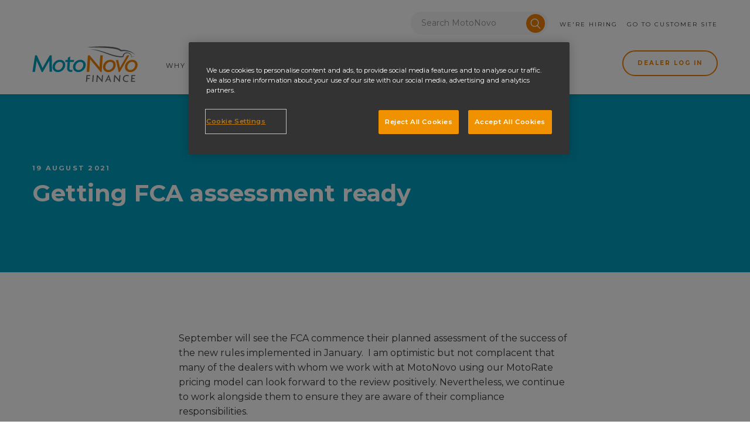

--- FILE ---
content_type: text/html; charset=utf-8
request_url: https://dealer.motonovofinance.com/news/article/getting-fca-assessment-ready
body_size: 8623
content:
<!DOCTYPE html><html lang="en"><head><meta charSet="utf-8" data-next-head=""/><meta name="viewport" content="width=device-width" data-next-head=""/><link rel="preload" href="/_next/static/media/motonovo-logo.beadf1d6.svg" as="image" data-next-head=""/><title data-next-head="">Getting FCA assessment ready - MotoNovo Finance</title><meta name="description" content="MotoNovo Finance has a range of products and services to enable our customers to finance a car, van, or motorcycle - including Hire Purchase!" data-next-head=""/><meta name="keywords" content="car, van, motorcycle, finance, MotoNovo, Cardiff, loan, advice, HP, PCP, " data-next-head=""/><meta name="image" content="/motonovo-og.jpeg" data-next-head=""/><meta property="og:type" content="page" data-next-head=""/><meta property="og:title" content="Getting FCA assessment ready" data-next-head=""/><meta property="og:description" content="MotoNovo Finance has a range of products and services to enable our customers to finance a car, van, or motorcycle - including Hire Purchase!" data-next-head=""/><meta name="og:image" content="/motonovo-og.jpeg" data-next-head=""/><meta name="twitter:card" content="summary_large_image" data-next-head=""/><meta name="twitter:creator" content="@motonovofinance" data-next-head=""/><meta name="twitter:title" content="Getting FCA assessment ready" data-next-head=""/><meta name="twitter:description" content="MotoNovo Finance has a range of products and services to enable our customers to finance a car, van, or motorcycle - including Hire Purchase!" data-next-head=""/><meta name="twitter:image" content="/motonovo-og.jpeg" data-next-head=""/><link rel="apple-touch-icon" sizes="180x180" href="/apple-touch-icon.png" data-next-head=""/><link rel="icon" type="image/png" sizes="32x32" href="/favicon-32x32.png" data-next-head=""/><link rel="icon" type="image/png" sizes="16x16" href="/favicon-16x16.png" data-next-head=""/><meta name="msapplication-TileColor" content="#009dbd" data-next-head=""/><meta name="theme-color" content="#ffffff" data-next-head=""/><link rel="preload" href="/_next/static/media/4f05ba3a6752a328-s.p.woff2" as="font" type="font/woff2" crossorigin="anonymous" data-next-font="size-adjust"/><script id="gtm-init" data-nscript="beforeInteractive">
          window.dataLayer = window.dataLayer || [];
        function gtag(){dataLayer.push(arguments);}
        gtag('consent', 'default', {
          'ad_storage': 'denied',
          'ad_user_data': 'denied',
          'ad_personalization': 'denied',
          'analytics_storage': 'denied',
          'wait_for_update': 500
        });</script><script id="gtm" data-nscript="beforeInteractive">

          (function(w,d,s,l,i){w[l]=w[l]||[];w[l].push({'gtm.start':
          new Date().getTime(),event:'gtm.js'});var f=d.getElementsByTagName(s)[0],
          j=d.createElement(s),dl=l!='dataLayer'?'&l='+l:'';j.async=true;j.src=
          'https://www.googletagmanager.com/gtm.js?id='+i+dl;f.parentNode.insertBefore(j,f);
          })(window,document,'script','dataLayer','GTM-55LLVGF');

          function OptanonWrapper() {
            var eventBanner = new Event('banner-loaded');
            window.dispatchEvent(eventBanner);
            window.CookiePolicy.check();
            gtag('consent', 'update', {
              'ad_storage': window.CookiePolicy.targeting ? 'granted' : 'denied',
              'ad_user_data': window.CookiePolicy.targeting ? 'granted' : 'denied',
              'ad_personalization': window.CookiePolicy.targeting ? 'granted' : 'denied',
              'analytics_storage': window.CookiePolicy.performance_and_analytics ? 'granted' : 'denied',
            });
          }
          </script><link rel="preload" href="/_next/static/css/0a52ea617204eef4.css" as="style"/><link rel="stylesheet" href="/_next/static/css/0a52ea617204eef4.css" data-n-g=""/><noscript data-n-css=""></noscript><script defer="" nomodule="" src="/_next/static/chunks/polyfills-42372ed130431b0a.js"></script><script src="/cookie-policy.js" defer="" data-nscript="beforeInteractive"></script><script src="https://cdn.cookielaw.org/consent/9020eff2-e759-4313-acb1-bd6d32c6918d/otSDKStub.js" type="text/javascript" data-domain-script="9020eff2-e759-4313-acb1-bd6d32c6918d" defer="" data-nscript="beforeInteractive"></script><script src="/_next/static/chunks/webpack-dadf5accca4ea2db.js" defer=""></script><script src="/_next/static/chunks/framework-ee17a4c43a44d3e2.js" defer=""></script><script src="/_next/static/chunks/main-172d88936d2622a5.js" defer=""></script><script src="/_next/static/chunks/pages/_app-6dc24cb4ab30febe.js" defer=""></script><script src="/_next/static/chunks/587-d61f289bdb4e5860.js" defer=""></script><script src="/_next/static/chunks/230-54b274ebb3ae391d.js" defer=""></script><script src="/_next/static/chunks/162-b82e2e26bd14ef86.js" defer=""></script><script src="/_next/static/chunks/853-b4802f4765f57ec0.js" defer=""></script><script src="/_next/static/chunks/432-dc90da397c7ee34f.js" defer=""></script><script src="/_next/static/chunks/25-630d72c5fbdd068a.js" defer=""></script><script src="/_next/static/chunks/53-74415402710f74a6.js" defer=""></script><script src="/_next/static/chunks/pages/news/article/%5Buid%5D-79894fcffb7c1bb7.js" defer=""></script><script src="/_next/static/jNXHWeoVwv7FvhigBM-1S/_buildManifest.js" defer=""></script><script src="/_next/static/jNXHWeoVwv7FvhigBM-1S/_ssgManifest.js" defer=""></script><style id="__jsx-3114306868">html,body,h1,h2,h3,h4,h5,h6,.h1,.h2,.h3,.h4,.h5,.h6{font-family:'Montserrat', 'Montserrat Fallback'}</style></head><body><noscript><iframe src="https://www.googletagmanager.com/ns.html?id=GTM-55LLVGF" height="0" width="0" style="display:none;visibility:hidden"></iframe></noscript><div id="__next"><header class="site-header  teal"><div class="header-top show-for-large"><div class="grid-container nav-tertiary"><form autoComplete="off" action="/search"><div class="input-with-button"><label for="query" class="show-for-sr">Enter a postcode</label><input name="query" aria-invalid="false" type="search" id="query" placeholder="Search MotoNovo"/><button class="icon-button orange" type="submit" aria-label="Submit search form"><span class="show-for-sr">Submit search form</span><img alt="Search icon" loading="lazy" width="20" height="20" decoding="async" data-nimg="1" style="color:transparent" src="/_next/static/media/search.734d257c.svg"/></button></div></form><ul><li class="  "><a href="https://careers.motonovofinance.com/">We&#x27;re hiring</a></li><li class="  "><a href="https://customer.motonovofinance.com/">Go to customer site</a></li></ul></div></div><div class="grid-container header-middle"><a href="/"><img alt="MotoNovo Finance" width="180" height="62" decoding="async" data-nimg="1" class="brand" style="color:transparent" src="/_next/static/media/motonovo-logo.beadf1d6.svg"/></a><nav class="nav-primary show-for-large" id="prmaryNav"><h2 class="show-for-sr">Primary Navigation</h2><ul><li class="  "><a href="/why-motonovo">Why MotoNovo</a></li><li class="  "><a href="/our-products">Our Products</a></li><li class="  "><a href="/become-a-dealer">Become a dealer</a></li><li class="  "><a href="/news">News</a></li></ul></nav><div class="actions"><a href="/dealer/hub" class="button secondary hollow">Dealer log in</a></div><button class="nav-toggle hamburger hamburger--collapse hide-for-large " type="button" aria-label="Open mobile navigation" aria-expanded="false" aria-controls="mobileNav"><span class="hamburger-box"><span class="hamburger-inner"></span></span></button><nav class="nav-mobile hide-for-large" id="mobileNav"><h2 class="show-for-sr">Mobile Navigation</h2><ul><li class="  has-sub-menu"><a href="/why-motonovo">Why MotoNovo</a><button class="sub-menu-toggle" aria-controls="primaryMenuItem-menu_item$70d4a375-dcff-4524-b1a2-d4b1a72dfb34" aria-expanded="false"><span class="show-for-sr">undefined sub-navigation</span><img alt="Arrow down" loading="lazy" width="20" height="20" decoding="async" data-nimg="1" style="color:transparent" src="/_next/static/media/chevron-down.8e659a4f.svg"/></button><div class="sub-menu"><ul id="primaryMenuItem-menu_item$70d4a375-dcff-4524-b1a2-d4b1a72dfb34"><li class=""><a href="/why-motonovo/our-story">Our story</a></li><li class=""><a href="/why-motonovo/customer-reviews">Customer reviews</a></li><li class=""><a href="/why-motonovo/our-achievements">Our achievements</a></li><li class=""><a href="/why-motonovo/extra-mile-awards">Extra mile awards</a></li><li class=""><a href="/why-motonovo/grow-network">GROW network</a></li></ul></div></li><li class="  has-sub-menu"><a href="/our-products">Our Products</a><button class="sub-menu-toggle" aria-controls="primaryMenuItem-menu_item$aa32a452-ad28-47d1-85fa-5359cae28ba7" aria-expanded="false"><span class="show-for-sr">undefined sub-navigation</span><img alt="Arrow down" loading="lazy" width="20" height="20" decoding="async" data-nimg="1" style="color:transparent" src="/_next/static/media/chevron-down.8e659a4f.svg"/></button><div class="sub-menu"><ul id="primaryMenuItem-menu_item$aa32a452-ad28-47d1-85fa-5359cae28ba7"><li class=""><a href="/our-products/core-products">Core Finance Products</a></li><li class=""><a href="/our-products/commercial">MotoNovo Commercial</a></li><li class=""><a href="/our-products/dealer-funding">Dealer Funding</a></li><li class=""><a href="/our-products/digital-tools">Digital Tools</a></li><li class=""><a href="/our-products/aldermore-bank">Aldermore Bank</a></li></ul></div></li><li class="  "><a href="/become-a-dealer">Become a dealer</a></li><li class="  "><a href="/news">News</a></li></ul><ul><li class="  "><a href="https://careers.motonovofinance.com/">We&#x27;re hiring</a></li><li class="  "><a href="https://customer.motonovofinance.com/">Go to customer site</a></li></ul><form autoComplete="off" action="/search"><div class="input-with-button"><label for="query" class="show-for-sr">Enter a postcode</label><input name="query" aria-invalid="false" type="search" id="query" placeholder="Search MotoNovo"/><button class="icon-button orange" type="submit" aria-label="Submit search form"><span class="show-for-sr">Submit search form</span><img alt="Search icon" loading="lazy" width="20" height="20" decoding="async" data-nimg="1" style="color:transparent" src="/_next/static/media/search.734d257c.svg"/></button></div></form></nav></div></header><main><article><header class="page-header page-header-news"><div class="grid-container"><time class="sub-label" dateTime="2021-08-19">19 August 2021</time><h1 class="h2">Getting FCA assessment ready</h1></div></header><div class="entry-content"><div class="block grid-container copy"><div class="grid-x grid-margin-x  align-center"><div class="cell large-7 medium-9"><p>September will see the FCA commence their planned assessment of the success of the new rules implemented in January.  I am optimistic but not complacent that many of the dealers with whom we work with at MotoNovo using our MotoRate pricing model can look forward to the review positively. Nevertheless, we continue to work alongside them to ensure they are aware of their compliance responsibilities.</p><h3>How the FCA plans to measure success</h3><p>Rather than paraphrase, here are their exact words;</p><ul><li>We will look closely at any attempt by a motor finance firm to introduce a commission model that could lead to the same harm that we have sought to ban.</li><li>We will monitor how well firms comply with the ban on discretionary commission models by carrying out supervisory work across a sample of firms. This work will start in September 2021. It will include looking at what commission models firms are using as an alternative to discretionary commission arrangements and the ranges of interest rates and commission earnings. This information should help us assess whether the potential for customer harm remains and, if so, how we address it.</li><li>We will also carry out a point-of-sale mystery shop exercise to measure lenders’ control over dealer networks. This work will assess whether firms, where they are required to, have taken appropriate steps to ensure dealers/brokers comply with relevant regulatory requirements.</li></ul><h3>Adhering with the rules</h3><p>I was disappointed to read an article recently from a supplier of legal services regarding the FCA’s planned work with a series of suggestions designed, it appeared, to pit dealers against lenders. Disappointingly, it also included potentially misleading suggestions about the scope of responsibilities dealers have for dealer compliance with FCA rules.</p><p>Seeking to force a wedge between lenders and dealers isn’t something I see as helpful; <strong>we are so much better off when we work together</strong>. Both lenders and dealers have responsibilities for FCA compliance. It is essential to reflect that while we are happy to help and we, like other lenders, have a dealer oversight team working collaboratively with dealers to support and signpost them to best practices in offering finance.</p><p>Nevertheless, the ultimate responsibility for a dealer’s finance approach rests with the person in every dealer business with Senior Managers Certification Regime (SMCR) accountability; this cannot be delegated to a lender. Areas including the selection of commission model, operating processes and controls and finance marketing all rest with the dealer. Added to these is something that is becoming increasingly important in FCA compliance, a business’ culture. The FCA expects organisations to comply with the spirit and letter or their regulations. It is a crucial area that dealers must consider in their business model as we do in ours.</p><h3>Seeing change as a positive</h3><p>A critical change that MotoNovo has created to support dealers is our multi-award winning risk-based pricing model – MotoRate. Embraced widely by our dealers, it is providing performance and compliance gains.</p><p>While I understand the reasons for fixed-rate pricing, I’m struck by the impact of our MotoRate risk-based pricing on dealer finance. In the spirit of absolute transparency, here is some recent data that evidences the effect of MotoRate;</p><ul><li>Pure MotoRate agreement acceptance rate for June was 60% vs 51% non MotoRate agreements</li><li>Pure MotoRate dealers have seen a 61% growth in the year to date A1 payouts YOY, whereas non-MotoRate dealers have seen only seen a marginal increase of 7%</li><li>A1 (highly creditworthy customer) proposals are up 29% year to date</li></ul><p>With MotoRate, acceptances are increasing; penetration is rising, the promotional potential is having a positive impact on the creation of car sales and income is being sustained courtesy of revenue gained from a broader audience.</p><p>So as we look to the FCA assessment of its new rules, I can say confidently that we are a business partner focused upon collaborating for long-term success. We understand that helping our dealers to succeed with finance in a compliant manner is good for both our businesses and are always ready to help.</p><p><strong><br/></strong></p><p class="block-img"><img src="https://images.prismic.io/mnf-dealer/MWUwZjA2MDMtY2JjMS00YTI5LTkwZWItOWVkYjZmNWI3NjUx_cfea6d810ba121f9f5b7e43f304e1c14.jpgsccdd436353efe3e683ffd69c18b30ba1?auto=compress,format&amp;rect=0,0,1200,1200&amp;w=1200&amp;h=1200"/></p><p><strong>Jon Slater, Chief Strategy &amp; Marketing Officer</strong><br/></p></div></div></div></div></article><section class="grid-container block footer-banners"><div class="cta bg-teal-400 text-white text-center"><h2 class="h3">Become a dealer partner</h2><p>Interested in becoming a MotoNovo dealer? Get in touch today.</p><a class="button white hollow" href="/become-a-dealer">Sign Up</a></div><div class="cta bg-teal-400 text-white text-center"><h2 class="h3">Find an Account Manager</h2><p>We have 100 Account Managers nationwide to support your business.</p><form autoComplete="off" action="/account-managers"><div class="input-with-button"><label for="postcode" class="show-for-sr">Enter a postcode</label><input name="postcode" aria-invalid="false" type="search" id="postcode" placeholder="Enter a postcode"/><button class="icon-button orange" type="submit" aria-label="Submit search form"><span class="show-for-sr">Submit search form</span><img alt="Search icon" loading="lazy" width="20" height="20" decoding="async" data-nimg="1" style="color:transparent" src="/_next/static/media/search.734d257c.svg"/></button></div></form></div></section><section class="trustpilot-bar block block-small" aria-label="Trustpilot reviews"><h2 class="show-for-sr">Trustpilot reviews</h2><div class="trustpilot-widget" data-locale="en-GB" data-template-id="5419b6ffb0d04a076446a9af" data-businessunit-id="5641a1b70000ff00058559a2" data-style-height="20px" data-style-width="100%" data-theme="light"></div></section></main><footer class="site-footer"><div class="grid-container"><div class="footer-menu-grid"><div><h2 class="h6">About us</h2><ul><li class="  "><a href="/">Home</a></li><li class="  "><a href="/why-motonovo">Why MotoNovo</a></li><li class="  "><a href="/complaints-data">Complaints data</a></li><li class="  "><a href="/terms">Terms of service</a></li><li class="  "><a href="/privacy">Privacy Policy</a></li><li class="  "><a href="https://mnf-dealer.cdn.prismic.io/mnf-dealer/Z1hdYpbqstJ98RCT_ModernSlaveryStatement3Dec2024-Group-Board-SMCsigned.pdf">Slavery &amp; Human Trafficking Statement</a></li><li class="  "><a href="https://mnf-dealer.cdn.prismic.io/mnf-dealer/9dea5310-23cd-407d-bab5-fe5de2c8a9ce_2a86004f8506287891a8b404d874376a.pdf">Gender Pay Gap Report</a></li><li class="  "><a href="/the-finance-leasing-association-fla-lending-code">The Finance &amp; Leasing Association (FLA) Lending Code</a></li><li class="  "><a href="/cookie-policy">Cookie Policy</a></li><li><button id="ot-sdk-btn" aria-label="Cookie settings">Cookie Settings</button></li></ul></div><div><h2 class="h6">Products &amp; links</h2><ul><li class="  "><a href="/our-products">Our products</a></li><li class="  "><a href="/consumer-duty">Consumer Duty</a></li><li class="  "><a href="/discount-shopping">Discount Shopping</a></li><li class="  "><a href="/tariff-of-charges">Tariff of charges</a></li><li class="  "><a href="https://customer.motonovofinance.com/">Customer site</a></li><li class="  "><a href="https://careers.motonovofinance.com/">Careers</a></li></ul></div><div class="contact"><h2 class="h6">Contact</h2><a class="telephone h3" href="tel:0330 128 1730">0330 128 1730</a><div class="contact-grid"><div><h2 class="h6">Underwriting, Payouts &amp; Dealer Services</h2><ul><li>Mon-Fri: 9am - 6pm (Payouts until 5pm)</li><li>Sat: 9am - 4pm</li><li>Sun: 10am - 4pm</li></ul></div><div><h2 class="h6">Email only</h2><ul><li>Mon - Fri: 5pm - 8pm</li> <li>Sat: 4pm - 6pm</li> <li>Sun: 4pm - 5pm</li></ul></div></div></div></div><ul class="social-links"><li><a href="https://www.facebook.com/MotonovoFinance" class="social-button button hollow facebook" aria-label="Facebook">Facebook</a></li><li><a href="https://twitter.com/motonovofinance" class="social-button button hollow twitter" aria-label="Twitter">Twitter</a></li><li><a href="https://www.youtube.com/user/motonovofinance" class="social-button button hollow youtube" aria-label="YouTube">YouTube</a></li></ul><p class="text-center disclaimer">MotoNovo Finance Limited<!-- -->. Registered in Wales under Company No <!-- -->11556144<!-- -->. Registered Office: <!-- -->Two Central Square, Cardiff, Wales, United Kingdom, CF10 1FS<!-- -->. Authorised and regulated by the Financial Conduct Authority.</p><p class="text-center disclaimer">© <!-- -->2025<!-- --> <!-- -->MotoNovo Finance Limited</p></div></footer></div><script id="__NEXT_DATA__" type="application/json">{"props":{"pageProps":{"page":{"id":"ZUJ14xIAACEABJAp","uid":"getting-fca-assessment-ready","url":"/news/article/getting-fca-assessment-ready","type":"news","href":"https://mnf-dealer.cdn.prismic.io/api/v2/documents/search?ref=Z91HORAAAB8A1K4g\u0026q=%5B%5B%3Ad+%3D+at%28document.id%2C+%22ZUJ14xIAACEABJAp%22%29+%5D%5D","tags":["Articles"],"first_publication_date":"2023-11-01T16:02:24+0000","last_publication_date":"2023-12-06T08:05:29+0000","slugs":["how-the-fca-plans-to-measure-success"],"linked_documents":[],"lang":"en-gb","alternate_languages":[],"data":{"title":"Getting FCA assessment ready","published":"2021-08-19","meta":[],"excerpt":[{"type":"paragraph","text":"With the FCA assessment just around the corner, Chief Strategy \u0026 Marketing Officer, Jon Slater explains what this means for your dealership and how can you prepare. ","spans":[]}],"content":[{"type":"paragraph","text":"September will see the FCA commence their planned assessment of the success of the new rules implemented in January.  I am optimistic but not complacent that many of the dealers with whom we work with at MotoNovo using our MotoRate pricing model can look forward to the review positively. Nevertheless, we continue to work alongside them to ensure they are aware of their compliance responsibilities.","spans":[]},{"type":"heading3","text":"How the FCA plans to measure success","spans":[]},{"type":"paragraph","text":"Rather than paraphrase, here are their exact words;","spans":[]},{"type":"list-item","text":"We will look closely at any attempt by a motor finance firm to introduce a commission model that could lead to the same harm that we have sought to ban.","spans":[]},{"type":"list-item","text":"We will monitor how well firms comply with the ban on discretionary commission models by carrying out supervisory work across a sample of firms. This work will start in September 2021. It will include looking at what commission models firms are using as an alternative to discretionary commission arrangements and the ranges of interest rates and commission earnings. This information should help us assess whether the potential for customer harm remains and, if so, how we address it.","spans":[]},{"type":"list-item","text":"We will also carry out a point-of-sale mystery shop exercise to measure lenders’ control over dealer networks. This work will assess whether firms, where they are required to, have taken appropriate steps to ensure dealers/brokers comply with relevant regulatory requirements.","spans":[]},{"type":"heading3","text":"Adhering with the rules","spans":[]},{"type":"paragraph","text":"I was disappointed to read an article recently from a supplier of legal services regarding the FCA’s planned work with a series of suggestions designed, it appeared, to pit dealers against lenders. Disappointingly, it also included potentially misleading suggestions about the scope of responsibilities dealers have for dealer compliance with FCA rules.","spans":[]},{"type":"paragraph","text":"Seeking to force a wedge between lenders and dealers isn’t something I see as helpful; we are so much better off when we work together. Both lenders and dealers have responsibilities for FCA compliance. It is essential to reflect that while we are happy to help and we, like other lenders, have a dealer oversight team working collaboratively with dealers to support and signpost them to best practices in offering finance.","spans":[{"start":87,"end":134,"type":"strong"}]},{"type":"paragraph","text":"Nevertheless, the ultimate responsibility for a dealer’s finance approach rests with the person in every dealer business with Senior Managers Certification Regime (SMCR) accountability; this cannot be delegated to a lender. Areas including the selection of commission model, operating processes and controls and finance marketing all rest with the dealer. Added to these is something that is becoming increasingly important in FCA compliance, a business’ culture. The FCA expects organisations to comply with the spirit and letter or their regulations. It is a crucial area that dealers must consider in their business model as we do in ours.","spans":[]},{"type":"heading3","text":"Seeing change as a positive","spans":[]},{"type":"paragraph","text":"A critical change that MotoNovo has created to support dealers is our multi-award winning risk-based pricing model – MotoRate. Embraced widely by our dealers, it is providing performance and compliance gains.","spans":[]},{"type":"paragraph","text":"While I understand the reasons for fixed-rate pricing, I’m struck by the impact of our MotoRate risk-based pricing on dealer finance. In the spirit of absolute transparency, here is some recent data that evidences the effect of MotoRate;","spans":[]},{"type":"list-item","text":"Pure MotoRate agreement acceptance rate for June was 60% vs 51% non MotoRate agreements","spans":[]},{"type":"list-item","text":"Pure MotoRate dealers have seen a 61% growth in the year to date A1 payouts YOY, whereas non-MotoRate dealers have seen only seen a marginal increase of 7%","spans":[]},{"type":"list-item","text":"A1 (highly creditworthy customer) proposals are up 29% year to date","spans":[]},{"type":"paragraph","text":"With MotoRate, acceptances are increasing; penetration is rising, the promotional potential is having a positive impact on the creation of car sales and income is being sustained courtesy of revenue gained from a broader audience.","spans":[]},{"type":"paragraph","text":"So as we look to the FCA assessment of its new rules, I can say confidently that we are a business partner focused upon collaborating for long-term success. We understand that helping our dealers to succeed with finance in a compliant manner is good for both our businesses and are always ready to help.","spans":[]},{"type":"paragraph","text":"\n","spans":[{"start":0,"end":1,"type":"strong"}]},{"type":"image","url":"https://images.prismic.io/mnf-dealer/MWUwZjA2MDMtY2JjMS00YTI5LTkwZWItOWVkYjZmNWI3NjUx_cfea6d810ba121f9f5b7e43f304e1c14.jpgsccdd436353efe3e683ffd69c18b30ba1?auto=compress,format\u0026rect=0,0,1200,1200\u0026w=1200\u0026h=1200","alt":null,"copyright":null,"dimensions":{"width":1200,"height":1200},"id":"ZUJ2KhIAACAABJID","edit":{"x":0,"y":0,"zoom":1,"background":"#fff"}},{"type":"paragraph","text":"Jon Slater, Chief Strategy \u0026 Marketing Officer\n","spans":[{"start":0,"end":46,"type":"strong"}]}]}},"primary_nav":{"id":"ZLk9dREAACMAFLKE","uid":null,"url":null,"type":"header","href":"https://mnf-dealer.cdn.prismic.io/api/v2/documents/search?ref=Z91HORAAAB8A1K4g\u0026q=%5B%5B%3Ad+%3D+at%28document.id%2C+%22ZLk9dREAACMAFLKE%22%29+%5D%5D","tags":[],"first_publication_date":"2023-07-20T13:58:16+0000","last_publication_date":"2024-02-23T11:52:20+0000","slugs":[],"linked_documents":[],"lang":"en-gb","alternate_languages":[],"data":{"slices":[{"variation":"default","version":"sktwi1xtmkfgx8626","items":[{"title":"Our story","link":{"id":"ZLpHcBEAACIAGV8c","type":"page","tags":[],"lang":"en-gb","slug":"our-story-is-one-of-sustainability-and-innovation","first_publication_date":"2023-07-21T08:53:08+0000","last_publication_date":"2025-03-10T14:42:47+0000","uid":"our-story","url":"/why-motonovo/our-story","link_type":"Document","key":"73eafdbf-35b2-4903-a561-2bb3611e4878","isBroken":false}},{"title":"Customer reviews","link":{"id":"ZLpFxxEAACEAGVeT","type":"page","tags":[],"lang":"en-gb","slug":"customer-reviews","first_publication_date":"2023-07-21T08:46:34+0000","last_publication_date":"2023-12-06T07:48:55+0000","uid":"customer-reviews","url":"/why-motonovo/customer-reviews","link_type":"Document","key":"28e58770-5c68-49b1-a02d-4ec79b04bcbe","isBroken":false}},{"title":"Our achievements","link":{"id":"ZLp-NxEAACIAGmB9","type":"page","tags":[],"lang":"en-gb","slug":"our-achievements","first_publication_date":"2023-07-21T12:46:55+0000","last_publication_date":"2024-07-10T14:36:51+0000","uid":"our-achievements","url":"/why-motonovo/our-achievements","link_type":"Document","key":"4cbed07e-dca9-49cb-b864-639083eb8ea3","isBroken":false}},{"title":"Extra mile awards","link":{"id":"ZLpBsBEAAB4AGUSl","type":"page","tags":[],"lang":"en-gb","slug":"sponsored-by-motor-trader","first_publication_date":"2023-07-21T08:28:36+0000","last_publication_date":"2024-08-07T10:25:02+0000","uid":"extra-mile-awards","url":"/why-motonovo/extra-mile-awards","link_type":"Document","key":"bd832fa8-a127-49ea-af1c-9b91784307c2","isBroken":false}},{"title":"GROW network","link":{"id":"ZLpAxBEAACMAGUAn","type":"page","tags":[],"lang":"en-gb","slug":"the-future-of-grow","first_publication_date":"2023-07-21T08:25:43+0000","last_publication_date":"2024-03-08T12:18:32+0000","uid":"grow-network","url":"/why-motonovo/grow-network","link_type":"Document","key":"2cae2873-0ffa-4fbc-bb17-e97c7ebaff9f","isBroken":false}}],"primary":{"title":"Why MotoNovo","link":{"id":"ZLo_gREAACMAGTof","type":"page","tags":[],"lang":"en-gb","slug":"who-we-are","first_publication_date":"2023-07-21T08:19:18+0000","last_publication_date":"2023-12-06T07:48:56+0000","uid":"why-motonovo","url":"/why-motonovo","link_type":"Document","key":"4bf9203b-a419-42e4-9d15-46347d5eacd7","isBroken":false}},"id":"menu_item$70d4a375-dcff-4524-b1a2-d4b1a72dfb34","slice_type":"menu_item","slice_label":null},{"variation":"default","version":"sktwi1xtmkfgx8626","items":[{"title":"Core Finance Products","link":{"id":"ZLoqlREAACEAGNqw","type":"page","tags":[],"lang":"en-gb","slug":"find-a-finance-option-that-fits-your-customer.","first_publication_date":"2023-07-21T06:50:01+0000","last_publication_date":"2025-03-18T12:09:16+0000","uid":"core-products","url":"/our-products/core-products","link_type":"Document","key":"e52dbfe5-81a2-4e3c-a0d3-a92a35257317","isBroken":false}},{"title":"MotoNovo Commercial","link":{"id":"ZLoq_BEAACIAGNyT","type":"page","tags":[],"lang":"en-gb","slug":"help-customers-free-up-cash-flow-with-finance-solutions-geared-for-them.","first_publication_date":"2023-07-21T06:51:55+0000","last_publication_date":"2024-08-20T09:26:08+0000","uid":"commercial","url":"/our-products/commercial","link_type":"Document","key":"86c602ad-c24a-436b-98cf-9d4b19851d35","isBroken":false}},{"title":"Dealer Funding","link":{"id":"ZLoqshEAACMAGNsz","type":"page","tags":[],"lang":"en-gb","slug":"grow-your-business-with-dealer-funding.","first_publication_date":"2023-07-21T06:50:33+0000","last_publication_date":"2025-01-14T11:42:24+0000","uid":"dealer-funding","url":"/our-products/dealer-funding","link_type":"Document","key":"189264f1-efbb-46f7-b4b9-2a508061f325","isBroken":false}},{"title":"Digital Tools","link":{"id":"ZLorWhEAACIAGN5H","type":"page","tags":[],"lang":"en-gb","slug":"digital-tools","first_publication_date":"2023-07-21T06:53:18+0000","last_publication_date":"2023-12-06T07:49:00+0000","uid":"digital-tools","url":"/our-products/digital-tools","link_type":"Document","key":"58b685f9-c6fc-476f-ad0e-ec17097c898f","isBroken":false}},{"title":"Aldermore Bank","link":{"id":"ZLoqEREAACEAGNhM","type":"page","tags":[],"lang":"en-gb","slug":"aldermore-bank","first_publication_date":"2023-07-21T06:47:49+0000","last_publication_date":"2023-12-06T07:48:57+0000","uid":"aldermore-bank","url":"/our-products/aldermore-bank","link_type":"Document","key":"218c9e0a-e441-49b4-ae6d-92f366bfe631","isBroken":false}}],"primary":{"title":"Our Products","link":{"id":"ZLoqcREAACIAGNn_","type":"page","tags":[],"lang":"en-gb","slug":"the-motonovo-difference-is-more-than-selling-finance-to-customers.","first_publication_date":"2023-07-21T06:49:26+0000","last_publication_date":"2024-02-23T11:53:00+0000","uid":"our-products","url":"/our-products","link_type":"Document","key":"6c4a0f34-dc8f-48ff-a0f8-f4ab459dfe9f","isBroken":false}},"id":"menu_item$aa32a452-ad28-47d1-85fa-5359cae28ba7","slice_type":"menu_item","slice_label":null},{"variation":"default","version":"sktwi1xtmkfgx8626","items":[{"title":null,"link":{"link_type":"Any"}}],"primary":{"title":"Become a dealer","link":{"id":"ZLoo2BEAAB4AGNKz","type":"page","tags":[],"lang":"en-gb","slug":"weve-specialised-in-motor-finance-for-over-40-years.","first_publication_date":"2023-07-21T06:42:37+0000","last_publication_date":"2024-08-08T09:48:49+0000","uid":"become-a-dealer","url":"/become-a-dealer","link_type":"Document","key":"5d9cb21d-131c-4862-b846-19aa9e19b885","isBroken":false}},"id":"menu_item$c60fd878-a23e-4c60-8c34-a0156fb34243","slice_type":"menu_item","slice_label":null},{"variation":"default","version":"sktwi1xtmkfgx8626","items":[{"title":null,"link":{"link_type":"Any"}}],"primary":{"title":"News","link":{"link_type":"Web","key":"74c57036-4240-46ba-827a-171172d88b0f","url":"/news"}},"id":"menu_item$ba192379-e21a-4f03-8267-2c8cd492000e","slice_type":"menu_item","slice_label":null}]}},"tertiary_nav":{"id":"ZLk9iREAACEAFLL0","uid":null,"url":null,"type":"header_tertiary_navigation","href":"https://mnf-dealer.cdn.prismic.io/api/v2/documents/search?ref=Z91HORAAAB8A1K4g\u0026q=%5B%5B%3Ad+%3D+at%28document.id%2C+%22ZLk9iREAACEAFLL0%22%29+%5D%5D","tags":[],"first_publication_date":"2023-07-20T13:58:37+0000","last_publication_date":"2023-07-21T14:56:35+0000","slugs":["header-tertiary-navigation"],"linked_documents":[],"lang":"en-gb","alternate_languages":[],"data":{"slices":[{"variation":"default","version":"sktwi1xtmkfgx8626","items":[{"title":null,"link":{"link_type":"Any"}}],"primary":{"title":"We're hiring","link":{"link_type":"Web","key":"ada8317f-235a-4a97-bbcd-af76f8c7a5ee","url":"https://careers.motonovofinance.com/"}},"id":"menu_item$d7f95a5c-febb-4b6e-8c59-05f9f3c406f8","slice_type":"menu_item","slice_label":null},{"variation":"default","version":"sktwi1xtmkfgx8626","items":[{"title":null,"link":{"link_type":"Any"}}],"primary":{"title":"Go to customer site","link":{"link_type":"Web","key":"c10dc4f0-b495-492e-998b-a93b7a5498b8","url":"https://customer.motonovofinance.com/"}},"id":"menu_item$3cba7e65-1d12-444f-afa1-7e8204224a1f","slice_type":"menu_item","slice_label":null}]}},"footer_menu_1":{"id":"ZLk9MxEAAB4AFLFO","uid":null,"url":null,"type":"footer_menu_1","href":"https://mnf-dealer.cdn.prismic.io/api/v2/documents/search?ref=Z91HORAAAB8A1K4g\u0026q=%5B%5B%3Ad+%3D+at%28document.id%2C+%22ZLk9MxEAAB4AFLFO%22%29+%5D%5D","tags":[],"first_publication_date":"2023-07-20T13:57:11+0000","last_publication_date":"2024-12-10T15:26:14+0000","slugs":["footer-menu-1"],"linked_documents":[],"lang":"en-gb","alternate_languages":[],"data":{"title":"About us","slices":[{"variation":"default","version":"sktwi1xtmkfgx8626","items":[{"title":null,"link":{"link_type":"Any"}}],"primary":{"title":"Home","link":{"id":"ZLk9DhEAACMAFLCa","type":"page","tags":[],"lang":"en-gb","slug":"driving-forward-through-innovation-and-change","first_publication_date":"2023-07-20T13:56:35+0000","last_publication_date":"2025-01-02T13:32:40+0000","uid":"home","url":"/","link_type":"Document","key":"2a8a6fea-3980-4392-8c5d-97dbf96bc108","isBroken":false}},"id":"menu_item$d512259c-3275-485e-8ae8-a63b97a1abdc","slice_type":"menu_item","slice_label":null},{"variation":"default","version":"sktwi1xtmkfgx8626","items":[{"title":null,"link":{"link_type":"Any"}}],"primary":{"title":"Why MotoNovo","link":{"id":"ZLo_gREAACMAGTof","type":"page","tags":[],"lang":"en-gb","slug":"who-we-are","first_publication_date":"2023-07-21T08:19:18+0000","last_publication_date":"2023-12-06T07:48:56+0000","uid":"why-motonovo","url":"/why-motonovo","link_type":"Document","key":"88ce52f2-4bfd-4965-8e86-4408c1a14922","isBroken":false}},"id":"menu_item$4a680ca1-967d-4628-99d0-c3e6a1ece037","slice_type":"menu_item","slice_label":null},{"variation":"default","version":"sktwi1xtmkfgx8626","items":[{"title":null,"link":{"link_type":"Any"}}],"primary":{"title":"Complaints data","link":{"id":"ZV22tBAAACIAvkMh","type":"page","tags":[],"lang":"en-gb","slug":"complaints-data","first_publication_date":"2023-11-22T08:07:36+0000","last_publication_date":"2025-02-28T12:46:23+0000","uid":"complaints-data","url":"/complaints-data","link_type":"Document","key":"9639a2df-bfef-4af4-8be6-1cbe02cf27e2","isBroken":false}},"id":"menu_item$b45cf4d9-ac29-4e62-b600-bbc5907ae280","slice_type":"menu_item","slice_label":null},{"variation":"default","version":"sktwi1xtmkfgx8626","items":[{"title":null,"link":{"link_type":"Any"}}],"primary":{"title":"Terms of service","link":{"id":"ZLpNRBEAACEAGXqt","type":"page","tags":[],"lang":"en-gb","slug":"who-we-are","first_publication_date":"2023-07-21T09:18:00+0000","last_publication_date":"2025-02-13T16:26:38+0000","uid":"terms","url":"/terms","link_type":"Document","key":"968126a1-180c-4208-866d-89daa30ef471","isBroken":false}},"id":"menu_item$537db4f7-d9da-4ef7-82ae-45677de122d4","slice_type":"menu_item","slice_label":null},{"variation":"default","version":"sktwi1xtmkfgx8626","items":[{"title":null,"link":{"link_type":"Any"}}],"primary":{"title":"Privacy Policy","link":{"id":"Za_WVhEAAB8A8R4F","type":"page","tags":[],"lang":"en-gb","slug":"1.-about-us","first_publication_date":"2024-01-23T15:08:09+0000","last_publication_date":"2025-02-14T14:53:38+0000","uid":"privacy","url":"/privacy","link_type":"Document","key":"617a2be7-e6a7-4803-9a97-3b3d09fe7afa","isBroken":false}},"id":"menu_item$0b50171f-f810-4419-b955-9f814ed4eb7c","slice_type":"menu_item","slice_label":null},{"variation":"default","version":"sktwi1xtmkfgx8626","items":[{"title":null,"link":{"link_type":"Any"}}],"primary":{"title":"Slavery \u0026 Human Trafficking Statement","link":{"link_type":"Media","key":"dedd3277-769a-43c9-b34a-57fbef6c59ff","kind":"file","id":"Z1hdYpbqstJ98RCT","url":"https://mnf-dealer.cdn.prismic.io/mnf-dealer/Z1hdYpbqstJ98RCT_ModernSlaveryStatement3Dec2024-Group-Board-SMCsigned.pdf","name":"Modern Slavery Statement 3 Dec 2024 (Group) Board - SMC signed.pdf","size":"84611"}},"id":"menu_item$cbec3a5c-cd5f-41f5-88ef-513750a63069","slice_type":"menu_item","slice_label":null},{"variation":"default","version":"sktwi1xtmkfgx8626","items":[{"title":null,"link":{"link_type":"Any"}}],"primary":{"title":"Gender Pay Gap Report","link":{"link_type":"Media","key":"0d8e77e8-44a4-4cdb-a779-a62aeb7f0a02","kind":"file","id":"ZLpQuhEAAB4AGYsc","url":"https://mnf-dealer.cdn.prismic.io/mnf-dealer/9dea5310-23cd-407d-bab5-fe5de2c8a9ce_2a86004f8506287891a8b404d874376a.pdf","name":"2a86004f8506287891a8b404d874376a.pdf","size":"1936701"}},"id":"menu_item$5e94690d-3433-458b-ac94-29d985d54412","slice_type":"menu_item","slice_label":null},{"variation":"default","version":"sktwi1xtmkfgx8626","items":[{"title":null,"link":{"link_type":"Any"}}],"primary":{"title":"The Finance \u0026 Leasing Association (FLA) Lending Code","link":{"id":"ZLpQDhEAACIAGYgN","type":"page","tags":[],"lang":"en-gb","slug":"the-finance--leasing-association-fla-lending-code","first_publication_date":"2023-07-21T09:29:54+0000","last_publication_date":"2023-12-06T07:48:57+0000","uid":"the-finance-leasing-association-fla-lending-code","url":"/the-finance-leasing-association-fla-lending-code","link_type":"Document","key":"5fcb3626-9534-455a-9fd9-bfdb76629768","isBroken":false}},"id":"menu_item$682424fd-0c2a-4409-8aff-08ce282b5e85","slice_type":"menu_item","slice_label":null},{"variation":"default","version":"sktwi1xtmkfgx8626","items":[{"title":null,"link":{"link_type":"Any"}}],"primary":{"title":"Cookie Policy","link":{"id":"ZXBdBhEAACYAreRS","type":"page","tags":[],"lang":"en-gb","slug":"what-are-cookies","first_publication_date":"2023-12-06T11:37:46+0000","last_publication_date":"2023-12-06T11:37:46+0000","uid":"cookie-policy","url":"/cookie-policy","link_type":"Document","key":"53c44f4f-a852-4f38-bf98-491f4195893f","isBroken":false}},"id":"menu_item$368f2ae8-62cf-408b-8d82-9517b4243db8","slice_type":"menu_item","slice_label":null}]}},"footer_menu_2":{"id":"ZLk9UREAACMAFLHa","uid":null,"url":null,"type":"footer_menu_2","href":"https://mnf-dealer.cdn.prismic.io/api/v2/documents/search?ref=Z91HORAAAB8A1K4g\u0026q=%5B%5B%3Ad+%3D+at%28document.id%2C+%22ZLk9UREAACMAFLHa%22%29+%5D%5D","tags":[],"first_publication_date":"2023-07-20T13:57:44+0000","last_publication_date":"2023-12-07T11:55:43+0000","slugs":["footer-menu-2"],"linked_documents":[],"lang":"en-gb","alternate_languages":[],"data":{"title":"Products \u0026 links","slices":[{"variation":"default","version":"sktwi1xtmkfgx8626","items":[{"title":null,"link":{"link_type":"Any"}}],"primary":{"title":"Our products","link":{"id":"ZLoqcREAACIAGNn_","type":"page","tags":[],"lang":"en-gb","slug":"the-motonovo-difference-is-more-than-selling-finance-to-customers.","first_publication_date":"2023-07-21T06:49:26+0000","last_publication_date":"2024-02-23T11:53:00+0000","uid":"our-products","url":"/our-products","link_type":"Document","key":"6951ade6-3580-4d59-b9d9-01c2330d3159","isBroken":false}},"id":"menu_item$046bff33-6b3c-46de-980f-d3d2eda1f6c1","slice_type":"menu_item","slice_label":null},{"variation":"default","version":"sktwi1xtmkfgx8626","items":[{"title":null,"link":{"link_type":"Any"}}],"primary":{"title":"Consumer Duty","link":{"id":"ZLpRhREAACIAGY6-","type":"page","tags":[],"lang":"en-gb","slug":"supporting-you-along-your-consumer-duty-journey","first_publication_date":"2023-07-21T09:36:09+0000","last_publication_date":"2024-07-18T11:10:38+0000","uid":"consumer-duty","url":"/consumer-duty","link_type":"Document","key":"a8bcf977-168d-4206-bbdc-d00c80cbf819","isBroken":false}},"id":"menu_item$c7db4aa2-af91-4823-941f-dc6cdc4cca37","slice_type":"menu_item","slice_label":null},{"variation":"default","version":"sktwi1xtmkfgx8626","items":[{"title":null,"link":{"link_type":"Any"}}],"primary":{"title":"Discount Shopping","link":{"id":"ZLpRwhEAACEAGY_g","type":"page","tags":[],"lang":"en-gb","slug":"savings-for-you-and-your-customers.","first_publication_date":"2023-07-21T09:37:10+0000","last_publication_date":"2024-01-26T10:10:51+0000","uid":"discount-shopping","url":"/discount-shopping","link_type":"Document","key":"20ab65ea-4641-4544-ab7e-ac7dd5632f93","isBroken":false}},"id":"menu_item$de39b910-e6fb-4c80-9158-77d89bc4a179","slice_type":"menu_item","slice_label":null},{"variation":"default","version":"sktwi1xtmkfgx8626","items":[{"title":null,"link":{"link_type":"Any"}}],"primary":{"title":"Tariff of charges","link":{"id":"ZV22tBAAACIAvkMf","type":"page","tags":[],"lang":"en-gb","slug":"tariff-of-charges","first_publication_date":"2023-11-22T08:07:36+0000","last_publication_date":"2024-12-09T10:38:31+0000","uid":"tariff-of-charges","url":"/tariff-of-charges","link_type":"Document","key":"e6407535-9f65-4ba8-b41c-59247cfee70e","isBroken":false}},"id":"menu_item$bb337f70-3832-40ec-97e0-67f7594d5e39","slice_type":"menu_item","slice_label":null},{"variation":"default","version":"sktwi1xtmkfgx8626","items":[{"title":null,"link":{"link_type":"Any"}}],"primary":{"title":"Customer site","link":{"link_type":"Web","key":"8e83ed7e-9bf6-42ba-981b-037524efaeb3","url":"https://customer.motonovofinance.com/"}},"id":"menu_item$09a785ad-c068-4666-8279-caa04da1d443","slice_type":"menu_item","slice_label":null},{"variation":"default","version":"sktwi1xtmkfgx8626","items":[{"title":null,"link":{"link_type":"Any"}}],"primary":{"title":"Careers","link":{"link_type":"Web","key":"5cd8ea24-fdbc-4a35-bc87-97d5ceec4b78","url":"https://careers.motonovofinance.com/"}},"id":"menu_item$312c74c7-a2ac-4be2-978b-2d5cb20514c1","slice_type":"menu_item","slice_label":null}]}},"footer_banner":{"id":"ZLk-cREAACIAFLdB","uid":null,"url":null,"type":"footer_banner","href":"https://mnf-dealer.cdn.prismic.io/api/v2/documents/search?ref=Z91HORAAAB8A1K4g\u0026q=%5B%5B%3Ad+%3D+at%28document.id%2C+%22ZLk-cREAACIAFLdB%22%29+%5D%5D","tags":[],"first_publication_date":"2023-07-20T14:02:28+0000","last_publication_date":"2024-02-13T10:28:55+0000","slugs":["footer-banner"],"linked_documents":[],"lang":"en-gb","alternate_languages":[],"data":{"title":"Become a dealer partner","content":"Interested in becoming a MotoNovo dealer? Get in touch today.","link":{"id":"ZLoo2BEAAB4AGNKz","type":"page","tags":[],"lang":"en-gb","slug":"weve-specialised-in-motor-finance-for-over-40-years.","first_publication_date":"2023-07-21T06:42:37+0000","last_publication_date":"2024-08-08T09:48:49+0000","uid":"become-a-dealer","url":"/become-a-dealer","link_type":"Document","key":"cc8ea03b-a9d9-481b-ac61-68fc3548dd1e","isBroken":false},"link_text":"Sign Up"}},"announcements":[]},"__N_SSG":true},"page":"/news/article/[uid]","query":{"uid":"getting-fca-assessment-ready"},"buildId":"jNXHWeoVwv7FvhigBM-1S","isFallback":false,"gsp":true,"scriptLoader":[]}</script><img src="https://d21y75miwcfqoq.cloudfront.net/6539d761" style="position:absolute" referrerPolicy="no-referrer-when-downgrade"/></body></html>

--- FILE ---
content_type: text/css
request_url: https://dealer.motonovofinance.com/_next/static/css/0a52ea617204eef4.css
body_size: 16061
content:
@font-face{font-family:Montserrat;font-style:normal;font-weight:100 900;font-display:swap;src:url(/_next/static/media/3f69592b2fe603c7-s.woff2) format("woff2");unicode-range:u+0460-052f,u+1c80-1c8a,u+20b4,u+2de0-2dff,u+a640-a69f,u+fe2e-fe2f}@font-face{font-family:Montserrat;font-style:normal;font-weight:100 900;font-display:swap;src:url(/_next/static/media/6325a8417175c41d-s.woff2) format("woff2");unicode-range:u+0301,u+0400-045f,u+0490-0491,u+04b0-04b1,u+2116}@font-face{font-family:Montserrat;font-style:normal;font-weight:100 900;font-display:swap;src:url(/_next/static/media/021bc4481ed92ece-s.woff2) format("woff2");unicode-range:u+0102-0103,u+0110-0111,u+0128-0129,u+0168-0169,u+01a0-01a1,u+01af-01b0,u+0300-0301,u+0303-0304,u+0308-0309,u+0323,u+0329,u+1ea0-1ef9,u+20ab}@font-face{font-family:Montserrat;font-style:normal;font-weight:100 900;font-display:swap;src:url(/_next/static/media/99b7f73d5af7c3e2-s.woff2) format("woff2");unicode-range:u+0100-02ba,u+02bd-02c5,u+02c7-02cc,u+02ce-02d7,u+02dd-02ff,u+0304,u+0308,u+0329,u+1d00-1dbf,u+1e00-1e9f,u+1ef2-1eff,u+2020,u+20a0-20ab,u+20ad-20c0,u+2113,u+2c60-2c7f,u+a720-a7ff}@font-face{font-family:Montserrat;font-style:normal;font-weight:100 900;font-display:swap;src:url(/_next/static/media/4f05ba3a6752a328-s.p.woff2) format("woff2");unicode-range:u+00??,u+0131,u+0152-0153,u+02bb-02bc,u+02c6,u+02da,u+02dc,u+0304,u+0308,u+0329,u+2000-206f,u+20ac,u+2122,u+2191,u+2193,u+2212,u+2215,u+feff,u+fffd}@font-face{font-family:Montserrat Fallback;src:local("Arial");ascent-override:85.79%;descent-override:22.25%;line-gap-override:0.00%;size-adjust:112.83%}.__className_4bc053{font-family:Montserrat,Montserrat Fallback;font-style:normal}.text-red-400{color:#f50023}.bg-red-400{background-color:#f50023}.bg-red-400-50{background:linear-gradient(90deg,#f50023 50%,transparent 0)}.text-teal-300{color:#0095b3}.bg-teal-300{background-color:#0095b3}.bg-teal-300-50{background:linear-gradient(90deg,#0095b3 50%,transparent 0)}.text-teal-400{color:#009dbd}.bg-teal-400{background-color:#009dbd}.bg-teal-400-50{background:linear-gradient(90deg,#009dbd 50%,transparent 0)}.text-orange-300{color:#e67a00}.bg-orange-300{background-color:#e67a00}.bg-orange-300-50{background:linear-gradient(90deg,#e67a00 50%,transparent 0)}.text-orange-400{color:#f08000}.bg-orange-400{background-color:#f08000}.bg-orange-400-50{background:linear-gradient(90deg,#f08000 50%,transparent 0)}.text-green-400{color:#39d42e}.bg-green-400{background-color:#39d42e}.bg-green-400-50{background:linear-gradient(90deg,#39d42e 50%,transparent 0)}.text-mono-100{color:#000}.bg-mono-100{background-color:#000}.bg-mono-100-50{background:linear-gradient(90deg,#000 50%,transparent 0)}.text-mono-200{color:#363636}.bg-mono-200{background-color:#363636}.bg-mono-200-50{background:linear-gradient(90deg,#363636 50%,transparent 0)}.text-mono-300{color:#4a4a4a}.bg-mono-300{background-color:#4a4a4a}.bg-mono-300-50{background:linear-gradient(90deg,#4a4a4a 50%,transparent 0)}.text-mono-350{color:#65696b}.bg-mono-350{background-color:#65696b}.bg-mono-350-50{background:linear-gradient(90deg,#65696b 50%,transparent 0)}.text-mono-400{color:#9fa3a7}.bg-mono-400{background-color:#9fa3a7}.bg-mono-400-50{background:linear-gradient(90deg,#9fa3a7 50%,transparent 0)}.text-mono-500{color:#c4c4c4}.bg-mono-500{background-color:#c4c4c4}.bg-mono-500-50{background:linear-gradient(90deg,#c4c4c4 50%,transparent 0)}.text-mono-600{color:#e8e9ed}.bg-mono-600{background-color:#e8e9ed}.bg-mono-600-50{background:linear-gradient(90deg,#e8e9ed 50%,transparent 0)}.text-mono-700{color:#f5f5f5}.bg-mono-700{background-color:#f5f5f5}.bg-mono-700-50{background:linear-gradient(90deg,#f5f5f5 50%,transparent 0)}.text-mono-800{color:#fff}.bg-mono-800{background-color:#fff}.bg-mono-800-50{background:linear-gradient(90deg,#fff 50%,transparent 0)}.text-black{color:#363636}.text-white{color:#fff}.bg-black{background-color:#363636}.bg-white{background-color:#fff}/*! normalize.css v8.0.0 | MIT License | github.com/necolas/normalize.css */html{line-height:1.15;-webkit-text-size-adjust:100%}h1{font-size:2em;margin:.67em 0}hr{box-sizing:content-box;overflow:visible}pre{font-family:monospace,monospace;font-size:1em}a{background-color:rgba(0,0,0,0)}abbr[title]{border-bottom:0;-webkit-text-decoration:underline dotted;text-decoration:underline dotted}b,strong{font-weight:bolder}code,kbd,samp{font-family:monospace,monospace;font-size:1em}sub,sup{font-size:75%;line-height:0;position:relative;vertical-align:baseline}sub{bottom:-.25em}sup{top:-.5em}img{border-style:none}button,input,optgroup,select,textarea{font-size:100%;line-height:1.15;margin:0}button,input{overflow:visible}button,select{text-transform:none}[type=button],[type=reset],[type=submit],button{-webkit-appearance:button}[type=button]::-moz-focus-inner,[type=reset]::-moz-focus-inner,[type=submit]::-moz-focus-inner,button::-moz-focus-inner{border-style:none;padding:0}[type=button]:-moz-focusring,[type=reset]:-moz-focusring,[type=submit]:-moz-focusring,button:-moz-focusring{outline:1px dotted ButtonText}fieldset{padding:.35em .75em .625em}legend{box-sizing:border-box;color:inherit;display:table;padding:0;white-space:normal}progress{vertical-align:baseline}textarea{overflow:auto}[type=checkbox],[type=radio]{box-sizing:border-box;padding:0}[type=number]::-webkit-inner-spin-button,[type=number]::-webkit-outer-spin-button{height:auto}[type=search]{-webkit-appearance:textfield;outline-offset:-2px}[type=search]::-webkit-search-decoration{-webkit-appearance:none}::-webkit-file-upload-button{-webkit-appearance:button;font:inherit}details{display:block}summary{display:list-item}[hidden],template{display:none}[data-whatinput=mouse] *,[data-whatinput=mouse] :focus,[data-whatinput=touch] *,[data-whatinput=touch] :focus,[data-whatintent=mouse] *,[data-whatintent=mouse] :focus,[data-whatintent=touch] *,[data-whatintent=touch] :focus{outline:none}[draggable=false]{-webkit-touch-callout:none;-webkit-user-select:none}.foundation-mq{font-family:"small=0em&medium=40em&large=64em&xlarge=75em&xxlarge=90em"}html{box-sizing:border-box;font-size:100%}*,:after,:before{box-sizing:inherit}body{margin:0;padding:0;background:#fff;font-family:Helvetica Neue,Helvetica,Roboto,Arial,sans-serif;font-weight:400;line-height:1.5;color:#363636;-moz-osx-font-smoothing:grayscale}img{display:inline-block;vertical-align:middle;max-width:100%;height:auto;-ms-interpolation-mode:bicubic}textarea{height:auto;min-height:50px}select,textarea{border-radius:.3125rem}select{box-sizing:border-box;width:100%}.map_canvas embed,.map_canvas img,.map_canvas object,.mqa-display embed,.mqa-display img,.mqa-display object{max-width:none!important}button{padding:0;-webkit-appearance:none;-moz-appearance:none;appearance:none;border:0;border-radius:.3125rem;background:rgba(0,0,0,0);line-height:1;cursor:auto}[data-whatinput=mouse] button{outline:0}pre{overflow:auto;-webkit-overflow-scrolling:touch}button,input,optgroup,select,textarea{font-family:inherit}.is-visible{display:block!important}.is-hidden{display:none!important}[type=color],[type=date],[type=datetime-local],[type=datetime],[type=email],[type=month],[type=number],[type=password],[type=search],[type=tel],[type=text],[type=time],[type=url],[type=week],textarea{-webkit-appearance:none;-moz-appearance:none;appearance:none;display:block;box-sizing:border-box;width:100%;height:2.45rem;margin:0 0 1rem;padding:.55rem 1rem .65rem;border:2px solid #f5f5f5;border-radius:2rem;background-color:#f5f5f5;box-shadow:none;font-family:inherit;font-size:.875rem;font-weight:400;line-height:1.5;color:#363636;transition:border-color .25s ease-in-out}[type=color]:focus,[type=date]:focus,[type=datetime-local]:focus,[type=datetime]:focus,[type=email]:focus,[type=month]:focus,[type=number]:focus,[type=password]:focus,[type=search]:focus,[type=tel]:focus,[type=text]:focus,[type=time]:focus,[type=url]:focus,[type=week]:focus,textarea:focus{outline:none;border:2px solid #009dbd;background-color:#f5f5f5;box-shadow:none;transition:border-color .25s ease-in-out}textarea{max-width:100%}textarea[rows]{height:auto}input:disabled,input[readonly],textarea:disabled,textarea[readonly]{background-color:#e8e9ed;cursor:not-allowed}[type=button],[type=submit]{-webkit-appearance:none;-moz-appearance:none;appearance:none;border-radius:.3125rem}input[type=search]{box-sizing:border-box}::placeholder{color:rgba(54,54,54,.5)}[type=checkbox],[type=file],[type=radio]{margin:0 0 1rem}[type=checkbox]+label,[type=radio]+label{display:inline-block;vertical-align:baseline;margin-left:.5rem;margin-right:1rem;margin-bottom:0}[type=checkbox]+label[for],[type=radio]+label[for]{cursor:pointer}label>[type=checkbox],label>[type=radio]{margin-right:.5rem}[type=file]{width:100%}label{display:block;margin:0;font-size:.875rem;font-weight:400;line-height:1.8;color:#363636}label.middle{margin:0 0 1rem;line-height:1.5;padding:.625rem 0}.help-text{margin-top:-.5rem;font-size:.8125rem;font-style:italic;color:#363636}.input-group{display:flex;width:100%;margin-bottom:1rem;align-items:stretch}.input-group>:first-child,.input-group>:first-child.input-group-button>*{border-radius:2rem 0 0 2rem}.input-group>:last-child,.input-group>:last-child.input-group-button>*{border-radius:0 2rem 2rem 0}.input-group-button,.input-group-button a,.input-group-button button,.input-group-button input,.input-group-button label,.input-group-field,.input-group-label{margin:0;white-space:nowrap}.input-group-label{padding:0 1rem;border:1px solid #c4c4c4;background:#e8e9ed;color:#363636;text-align:center;white-space:nowrap;display:flex;flex:0 0 auto;align-items:center}.input-group-label:first-child{border-right:0}.input-group-label:last-child{border-left:0}.input-group-field{border-radius:0;flex:1 1;min-width:0}.input-group-button{padding-top:0;padding-bottom:0;text-align:center;display:flex;flex:0 0 auto}.input-group-button a,.input-group-button button,.input-group-button input,.input-group-button label{align-self:stretch;height:auto;padding-top:0;padding-bottom:0;font-size:.875rem}fieldset{margin:0;padding:0;border:0}legend{max-width:100%;margin-bottom:.5rem}.fieldset{margin:1.125rem 0;padding:1.25rem;border:1px solid #c4c4c4}.fieldset legend{margin:0 0 0 -.1875rem;padding:0 .1875rem}select{height:2.45rem;margin:0 0 1rem;-webkit-appearance:none;-moz-appearance:none;appearance:none;border:2px solid #f5f5f5;border-radius:2rem;background-color:#f5f5f5;font-family:inherit;font-size:.875rem;font-weight:400;line-height:1.5;color:#363636;transition:border-color .25s ease-in-out;background-origin:content-box;background-position:right -1rem center;background-repeat:no-repeat;background-size:9px 6px;padding:.55rem 1.5rem .65rem 1rem;background-image:url('data:image/svg+xml;utf8,<svg xmlns="http://www.w3.org/2000/svg" version="1.1" width="32" height="24" viewBox="0 0 32 24"><polygon points="0,0 32,0 16,24" style="fill: rgb%28159, 163, 167%29"></polygon></svg>')}@media screen and (min-width:0\0){select{background-image:url("[data-uri]")}}select:focus{outline:none;border:2px solid #009dbd;background-color:#f5f5f5;box-shadow:none;transition:border-color .25s ease-in-out}select:disabled{background-color:#e8e9ed;cursor:not-allowed}select::-ms-expand{display:none}select[multiple]{height:auto;background-image:none}select:not([multiple]){padding-top:0;padding-bottom:0}.is-invalid-input:not(:focus){border-color:#f50023;background-color:rgb(254,229.5,233)}.is-invalid-input:not(:focus)::placeholder{color:#f50023}.form-error,.is-invalid-label{color:#f50023}.form-error{display:none;margin-top:-.5rem;margin-bottom:1rem;font-size:.75rem;font-weight:700}.form-error.is-visible{display:block}blockquote,dd,div,dl,dt,form,h1,h2,h3,h4,h5,h6,li,ol,p,pre,td,th,ul{margin:0;padding:0}p{margin-bottom:1rem;font-size:inherit;line-height:1.6;text-rendering:optimizeLegibility}em,i{font-style:italic}b,em,i,strong{line-height:inherit}b,strong{font-weight:700}small{font-size:80%;line-height:inherit}.h1,.h2,.h3,.h4,.h5,.h6,h1,h2,h3,h4,h5,h6{font-family:Helvetica Neue,Helvetica,Roboto,Arial,sans-serif;font-style:normal;font-weight:700;color:inherit;text-rendering:optimizeLegibility}.h1 small,.h2 small,.h3 small,.h4 small,.h5 small,.h6 small,h1 small,h2 small,h3 small,h4 small,h5 small,h6 small{line-height:0;color:#c4c4c4}.h1,h1{font-size:2.5rem}.h1,.h2,h1,h2{line-height:1.1;margin-top:0;margin-bottom:1rem}.h2,h2{font-size:1.875rem}.h3,h3{font-size:1.5rem}.h3,.h4,h3,h4{line-height:1.1;margin-top:0;margin-bottom:1rem}.h4,h4{font-size:1.125rem}.h5,h5{font-size:1rem}.h5,.h6,h5,h6{line-height:1.1;margin-top:0;margin-bottom:1rem}.h6,h6{font-size:.75rem}@media print,screen and (min-width:40em){.h1,h1{font-size:2.875rem}.h2,.h3,h2,h3{font-size:1.875rem}.h4,h4{font-size:1.5rem}.h5,h5{font-size:1.125rem}.h6,h6{font-size:.75rem}}@media print,screen and (min-width:64em){.h1,h1{font-size:4.5rem}.h2,h2{font-size:2.5rem}.h3,h3{font-size:1.875rem}.h4,h4{font-size:1.5rem}.h5,h5{font-size:1.125rem}.h6,h6{font-size:.75rem}}a{line-height:inherit;text-decoration:underline;cursor:pointer}a,a:focus,a:hover{color:#363636}a img,hr{border:0}hr{clear:both;max-width:75rem;height:0;margin:1.25rem auto;border-bottom:1px solid #c4c4c4}dl,ol,ul{margin-bottom:1rem;list-style-position:outside;line-height:1.6}li{font-size:inherit}ul{list-style-type:disc}ol,ul{margin-left:1.25rem}ol ol,ol ul,ul ol,ul ul{margin-left:1.25rem;margin-bottom:0}dl{margin-bottom:1rem}dl dt{margin-bottom:.3rem;font-weight:700}blockquote{margin:0 0 1rem;padding:.5625rem 1.25rem 0 1.1875rem;border-left:1px solid #c4c4c4}blockquote,blockquote p{line-height:1.6;color:#9fa3a7}abbr,abbr[title]{border-bottom:1px dotted #363636;cursor:help;text-decoration:none}figure,kbd{margin:0}kbd{padding:.125rem .25rem 0;background-color:#e8e9ed;font-family:Consolas,Liberation Mono,Courier,monospace;color:#363636;border-radius:.3125rem}.subheader{margin-top:.2rem;margin-bottom:.5rem;font-weight:400;line-height:1.4;color:#9fa3a7}.lead{font-size:125%;line-height:1.6}.stat{font-size:2.5rem;line-height:1}p+.stat{margin-top:-1rem}ol.no-bullet,ul.no-bullet{margin-left:0;list-style:none}.cite-block,cite{display:block;color:#9fa3a7;font-size:.8125rem}.cite-block:before,cite:before{content:"— "}.code-inline,code{display:inline;max-width:100%;word-wrap:break-word;padding:.125rem .3125rem .0625rem}.code-block,.code-inline,code{border:1px solid #c4c4c4;background-color:#e8e9ed;font-family:Consolas,Liberation Mono,Courier,monospace;font-weight:400;color:#363636}.code-block{display:block;overflow:auto;white-space:pre;padding:1rem;margin-bottom:1.5rem}.text-left{text-align:left}.text-right{text-align:right}.text-center{text-align:center}.text-justify{text-align:justify}@media print,screen and (min-width:40em){.medium-text-left{text-align:left}.medium-text-right{text-align:right}.medium-text-center{text-align:center}.medium-text-justify{text-align:justify}}@media print,screen and (min-width:64em){.large-text-left{text-align:left}.large-text-right{text-align:right}.large-text-center{text-align:center}.large-text-justify{text-align:justify}}.show-for-print{display:none!important}@media print{*{background:rgba(0,0,0,0)!important;color:#000!important;print-color-adjust:economy;box-shadow:none!important;text-shadow:none!important}.show-for-print{display:block!important}.hide-for-print{display:none!important}table.show-for-print{display:table!important}thead.show-for-print{display:table-header-group!important}tbody.show-for-print{display:table-row-group!important}tr.show-for-print{display:table-row!important}td.show-for-print,th.show-for-print{display:table-cell!important}a,a:visited{text-decoration:underline}a[href]:after{content:" (" attr(href) ")"}.ir a:after,a[href^="#"]:after,a[href^="javascript:"]:after{content:""}abbr[title]:after{content:" (" attr(title) ")"}blockquote,pre{border:1px solid #9fa3a7;page-break-inside:avoid}thead{display:table-header-group}img,tr{page-break-inside:avoid}img{max-width:100%!important}@page{margin:.5cm}h2,h3,p{orphans:3;widows:3}h2,h3{page-break-after:avoid}.print-break-inside{page-break-inside:auto}}.grid-container{max-width:75rem;margin-left:auto;margin-right:auto;padding-right:.625rem;padding-left:.625rem}@media print,screen and (min-width:40em){.grid-container{padding-right:.9375rem;padding-left:.9375rem}}.grid-container.fluid{max-width:100%;margin-left:auto;margin-right:auto;padding-right:.625rem;padding-left:.625rem}@media print,screen and (min-width:40em){.grid-container.fluid{padding-right:.9375rem;padding-left:.9375rem}}.grid-container.full{max-width:100%;margin-left:auto;margin-right:auto;padding-right:0;padding-left:0}.grid-x{display:flex;flex-flow:row wrap}.cell{flex:0 0 auto;min-height:0;min-width:0;width:100%}.cell.auto{flex:1 1}.cell.shrink{flex:0 0 auto}.grid-x>.auto,.grid-x>.shrink{width:auto}.grid-x>.small-1,.grid-x>.small-10,.grid-x>.small-11,.grid-x>.small-12,.grid-x>.small-2,.grid-x>.small-3,.grid-x>.small-4,.grid-x>.small-5,.grid-x>.small-6,.grid-x>.small-7,.grid-x>.small-8,.grid-x>.small-9,.grid-x>.small-full,.grid-x>.small-shrink{flex-basis:auto}@media print,screen and (min-width:40em){.grid-x>.medium-1,.grid-x>.medium-10,.grid-x>.medium-11,.grid-x>.medium-12,.grid-x>.medium-2,.grid-x>.medium-3,.grid-x>.medium-4,.grid-x>.medium-5,.grid-x>.medium-6,.grid-x>.medium-7,.grid-x>.medium-8,.grid-x>.medium-9,.grid-x>.medium-full,.grid-x>.medium-shrink{flex-basis:auto}}@media print,screen and (min-width:64em){.grid-x>.large-1,.grid-x>.large-10,.grid-x>.large-11,.grid-x>.large-12,.grid-x>.large-2,.grid-x>.large-3,.grid-x>.large-4,.grid-x>.large-5,.grid-x>.large-6,.grid-x>.large-7,.grid-x>.large-8,.grid-x>.large-9,.grid-x>.large-full,.grid-x>.large-shrink{flex-basis:auto}}.grid-x>.small-1,.grid-x>.small-10,.grid-x>.small-11,.grid-x>.small-12,.grid-x>.small-2,.grid-x>.small-3,.grid-x>.small-4,.grid-x>.small-5,.grid-x>.small-6,.grid-x>.small-7,.grid-x>.small-8,.grid-x>.small-9{flex:0 0 auto}.grid-x>.small-1{width:8.3333333333%}.grid-x>.small-2{width:16.6666666667%}.grid-x>.small-3{width:25%}.grid-x>.small-4{width:33.3333333333%}.grid-x>.small-5{width:41.6666666667%}.grid-x>.small-6{width:50%}.grid-x>.small-7{width:58.3333333333%}.grid-x>.small-8{width:66.6666666667%}.grid-x>.small-9{width:75%}.grid-x>.small-10{width:83.3333333333%}.grid-x>.small-11{width:91.6666666667%}.grid-x>.small-12{width:100%}@media print,screen and (min-width:40em){.grid-x>.medium-auto{flex:1 1;width:auto}.grid-x>.medium-1,.grid-x>.medium-10,.grid-x>.medium-11,.grid-x>.medium-12,.grid-x>.medium-2,.grid-x>.medium-3,.grid-x>.medium-4,.grid-x>.medium-5,.grid-x>.medium-6,.grid-x>.medium-7,.grid-x>.medium-8,.grid-x>.medium-9,.grid-x>.medium-shrink{flex:0 0 auto}.grid-x>.medium-shrink{width:auto}.grid-x>.medium-1{width:8.3333333333%}.grid-x>.medium-2{width:16.6666666667%}.grid-x>.medium-3{width:25%}.grid-x>.medium-4{width:33.3333333333%}.grid-x>.medium-5{width:41.6666666667%}.grid-x>.medium-6{width:50%}.grid-x>.medium-7{width:58.3333333333%}.grid-x>.medium-8{width:66.6666666667%}.grid-x>.medium-9{width:75%}.grid-x>.medium-10{width:83.3333333333%}.grid-x>.medium-11{width:91.6666666667%}.grid-x>.medium-12{width:100%}}@media print,screen and (min-width:64em){.grid-x>.large-auto{flex:1 1;width:auto}.grid-x>.large-1,.grid-x>.large-10,.grid-x>.large-11,.grid-x>.large-12,.grid-x>.large-2,.grid-x>.large-3,.grid-x>.large-4,.grid-x>.large-5,.grid-x>.large-6,.grid-x>.large-7,.grid-x>.large-8,.grid-x>.large-9,.grid-x>.large-shrink{flex:0 0 auto}.grid-x>.large-shrink{width:auto}.grid-x>.large-1{width:8.3333333333%}.grid-x>.large-2{width:16.6666666667%}.grid-x>.large-3{width:25%}.grid-x>.large-4{width:33.3333333333%}.grid-x>.large-5{width:41.6666666667%}.grid-x>.large-6{width:50%}.grid-x>.large-7{width:58.3333333333%}.grid-x>.large-8{width:66.6666666667%}.grid-x>.large-9{width:75%}.grid-x>.large-10{width:83.3333333333%}.grid-x>.large-11{width:91.6666666667%}.grid-x>.large-12{width:100%}}.grid-margin-x:not(.grid-x)>.cell{width:auto}.grid-margin-y:not(.grid-y)>.cell{height:auto}.grid-margin-x{margin-left:-.625rem;margin-right:-.625rem}@media print,screen and (min-width:40em){.grid-margin-x{margin-left:-.9375rem;margin-right:-.9375rem}}.grid-margin-x>.cell{width:calc(100% - 1.25rem);margin-left:.625rem;margin-right:.625rem}@media print,screen and (min-width:40em){.grid-margin-x>.cell{width:calc(100% - 1.875rem);margin-left:.9375rem;margin-right:.9375rem}}.grid-margin-x>.auto,.grid-margin-x>.shrink{width:auto}.grid-margin-x>.small-1{width:calc(8.3333333333% - 1.25rem)}.grid-margin-x>.small-2{width:calc(16.6666666667% - 1.25rem)}.grid-margin-x>.small-3{width:calc(25% - 1.25rem)}.grid-margin-x>.small-4{width:calc(33.3333333333% - 1.25rem)}.grid-margin-x>.small-5{width:calc(41.6666666667% - 1.25rem)}.grid-margin-x>.small-6{width:calc(50% - 1.25rem)}.grid-margin-x>.small-7{width:calc(58.3333333333% - 1.25rem)}.grid-margin-x>.small-8{width:calc(66.6666666667% - 1.25rem)}.grid-margin-x>.small-9{width:calc(75% - 1.25rem)}.grid-margin-x>.small-10{width:calc(83.3333333333% - 1.25rem)}.grid-margin-x>.small-11{width:calc(91.6666666667% - 1.25rem)}.grid-margin-x>.small-12{width:calc(100% - 1.25rem)}@media print,screen and (min-width:40em){.grid-margin-x>.auto,.grid-margin-x>.shrink{width:auto}.grid-margin-x>.small-1{width:calc(8.3333333333% - 1.875rem)}.grid-margin-x>.small-2{width:calc(16.6666666667% - 1.875rem)}.grid-margin-x>.small-3{width:calc(25% - 1.875rem)}.grid-margin-x>.small-4{width:calc(33.3333333333% - 1.875rem)}.grid-margin-x>.small-5{width:calc(41.6666666667% - 1.875rem)}.grid-margin-x>.small-6{width:calc(50% - 1.875rem)}.grid-margin-x>.small-7{width:calc(58.3333333333% - 1.875rem)}.grid-margin-x>.small-8{width:calc(66.6666666667% - 1.875rem)}.grid-margin-x>.small-9{width:calc(75% - 1.875rem)}.grid-margin-x>.small-10{width:calc(83.3333333333% - 1.875rem)}.grid-margin-x>.small-11{width:calc(91.6666666667% - 1.875rem)}.grid-margin-x>.small-12{width:calc(100% - 1.875rem)}.grid-margin-x>.medium-auto,.grid-margin-x>.medium-shrink{width:auto}.grid-margin-x>.medium-1{width:calc(8.3333333333% - 1.875rem)}.grid-margin-x>.medium-2{width:calc(16.6666666667% - 1.875rem)}.grid-margin-x>.medium-3{width:calc(25% - 1.875rem)}.grid-margin-x>.medium-4{width:calc(33.3333333333% - 1.875rem)}.grid-margin-x>.medium-5{width:calc(41.6666666667% - 1.875rem)}.grid-margin-x>.medium-6{width:calc(50% - 1.875rem)}.grid-margin-x>.medium-7{width:calc(58.3333333333% - 1.875rem)}.grid-margin-x>.medium-8{width:calc(66.6666666667% - 1.875rem)}.grid-margin-x>.medium-9{width:calc(75% - 1.875rem)}.grid-margin-x>.medium-10{width:calc(83.3333333333% - 1.875rem)}.grid-margin-x>.medium-11{width:calc(91.6666666667% - 1.875rem)}.grid-margin-x>.medium-12{width:calc(100% - 1.875rem)}}@media print,screen and (min-width:64em){.grid-margin-x>.large-auto,.grid-margin-x>.large-shrink{width:auto}.grid-margin-x>.large-1{width:calc(8.3333333333% - 1.875rem)}.grid-margin-x>.large-2{width:calc(16.6666666667% - 1.875rem)}.grid-margin-x>.large-3{width:calc(25% - 1.875rem)}.grid-margin-x>.large-4{width:calc(33.3333333333% - 1.875rem)}.grid-margin-x>.large-5{width:calc(41.6666666667% - 1.875rem)}.grid-margin-x>.large-6{width:calc(50% - 1.875rem)}.grid-margin-x>.large-7{width:calc(58.3333333333% - 1.875rem)}.grid-margin-x>.large-8{width:calc(66.6666666667% - 1.875rem)}.grid-margin-x>.large-9{width:calc(75% - 1.875rem)}.grid-margin-x>.large-10{width:calc(83.3333333333% - 1.875rem)}.grid-margin-x>.large-11{width:calc(91.6666666667% - 1.875rem)}.grid-margin-x>.large-12{width:calc(100% - 1.875rem)}}.grid-padding-x .grid-padding-x{margin-right:-.625rem;margin-left:-.625rem}@media print,screen and (min-width:40em){.grid-padding-x .grid-padding-x{margin-right:-.9375rem;margin-left:-.9375rem}}.grid-container:not(.full)>.grid-padding-x{margin-right:-.625rem;margin-left:-.625rem}@media print,screen and (min-width:40em){.grid-container:not(.full)>.grid-padding-x{margin-right:-.9375rem;margin-left:-.9375rem}}.grid-padding-x>.cell{padding-right:.625rem;padding-left:.625rem}@media print,screen and (min-width:40em){.grid-padding-x>.cell{padding-right:.9375rem;padding-left:.9375rem}}.small-up-1>.cell{width:100%}.small-up-2>.cell{width:50%}.small-up-3>.cell{width:33.3333333333%}.small-up-4>.cell{width:25%}.small-up-5>.cell{width:20%}.small-up-6>.cell{width:16.6666666667%}.small-up-7>.cell{width:14.2857142857%}.small-up-8>.cell{width:12.5%}@media print,screen and (min-width:40em){.medium-up-1>.cell{width:100%}.medium-up-2>.cell{width:50%}.medium-up-3>.cell{width:33.3333333333%}.medium-up-4>.cell{width:25%}.medium-up-5>.cell{width:20%}.medium-up-6>.cell{width:16.6666666667%}.medium-up-7>.cell{width:14.2857142857%}.medium-up-8>.cell{width:12.5%}}@media print,screen and (min-width:64em){.large-up-1>.cell{width:100%}.large-up-2>.cell{width:50%}.large-up-3>.cell{width:33.3333333333%}.large-up-4>.cell{width:25%}.large-up-5>.cell{width:20%}.large-up-6>.cell{width:16.6666666667%}.large-up-7>.cell{width:14.2857142857%}.large-up-8>.cell{width:12.5%}}.grid-margin-x.small-up-1>.cell{width:calc(100% - 1.25rem)}.grid-margin-x.small-up-2>.cell{width:calc(50% - 1.25rem)}.grid-margin-x.small-up-3>.cell{width:calc(33.3333333333% - 1.25rem)}.grid-margin-x.small-up-4>.cell{width:calc(25% - 1.25rem)}.grid-margin-x.small-up-5>.cell{width:calc(20% - 1.25rem)}.grid-margin-x.small-up-6>.cell{width:calc(16.6666666667% - 1.25rem)}.grid-margin-x.small-up-7>.cell{width:calc(14.2857142857% - 1.25rem)}.grid-margin-x.small-up-8>.cell{width:calc(12.5% - 1.25rem)}@media print,screen and (min-width:40em){.grid-margin-x.small-up-1>.cell{width:calc(100% - 1.875rem)}.grid-margin-x.small-up-2>.cell{width:calc(50% - 1.875rem)}.grid-margin-x.small-up-3>.cell{width:calc(33.3333333333% - 1.875rem)}.grid-margin-x.small-up-4>.cell{width:calc(25% - 1.875rem)}.grid-margin-x.small-up-5>.cell{width:calc(20% - 1.875rem)}.grid-margin-x.small-up-6>.cell{width:calc(16.6666666667% - 1.875rem)}.grid-margin-x.small-up-7>.cell{width:calc(14.2857142857% - 1.875rem)}.grid-margin-x.small-up-8>.cell{width:calc(12.5% - 1.875rem)}.grid-margin-x.medium-up-1>.cell{width:calc(100% - 1.875rem)}.grid-margin-x.medium-up-2>.cell{width:calc(50% - 1.875rem)}.grid-margin-x.medium-up-3>.cell{width:calc(33.3333333333% - 1.875rem)}.grid-margin-x.medium-up-4>.cell{width:calc(25% - 1.875rem)}.grid-margin-x.medium-up-5>.cell{width:calc(20% - 1.875rem)}.grid-margin-x.medium-up-6>.cell{width:calc(16.6666666667% - 1.875rem)}.grid-margin-x.medium-up-7>.cell{width:calc(14.2857142857% - 1.875rem)}.grid-margin-x.medium-up-8>.cell{width:calc(12.5% - 1.875rem)}}@media print,screen and (min-width:64em){.grid-margin-x.large-up-1>.cell{width:calc(100% - 1.875rem)}.grid-margin-x.large-up-2>.cell{width:calc(50% - 1.875rem)}.grid-margin-x.large-up-3>.cell{width:calc(33.3333333333% - 1.875rem)}.grid-margin-x.large-up-4>.cell{width:calc(25% - 1.875rem)}.grid-margin-x.large-up-5>.cell{width:calc(20% - 1.875rem)}.grid-margin-x.large-up-6>.cell{width:calc(16.6666666667% - 1.875rem)}.grid-margin-x.large-up-7>.cell{width:calc(14.2857142857% - 1.875rem)}.grid-margin-x.large-up-8>.cell{width:calc(12.5% - 1.875rem)}}.small-margin-collapse,.small-margin-collapse>.cell{margin-right:0;margin-left:0}.small-margin-collapse>.small-1{width:8.3333333333%}.small-margin-collapse>.small-2{width:16.6666666667%}.small-margin-collapse>.small-3{width:25%}.small-margin-collapse>.small-4{width:33.3333333333%}.small-margin-collapse>.small-5{width:41.6666666667%}.small-margin-collapse>.small-6{width:50%}.small-margin-collapse>.small-7{width:58.3333333333%}.small-margin-collapse>.small-8{width:66.6666666667%}.small-margin-collapse>.small-9{width:75%}.small-margin-collapse>.small-10{width:83.3333333333%}.small-margin-collapse>.small-11{width:91.6666666667%}.small-margin-collapse>.small-12{width:100%}@media print,screen and (min-width:40em){.small-margin-collapse>.medium-1{width:8.3333333333%}.small-margin-collapse>.medium-2{width:16.6666666667%}.small-margin-collapse>.medium-3{width:25%}.small-margin-collapse>.medium-4{width:33.3333333333%}.small-margin-collapse>.medium-5{width:41.6666666667%}.small-margin-collapse>.medium-6{width:50%}.small-margin-collapse>.medium-7{width:58.3333333333%}.small-margin-collapse>.medium-8{width:66.6666666667%}.small-margin-collapse>.medium-9{width:75%}.small-margin-collapse>.medium-10{width:83.3333333333%}.small-margin-collapse>.medium-11{width:91.6666666667%}.small-margin-collapse>.medium-12{width:100%}}@media print,screen and (min-width:64em){.small-margin-collapse>.large-1{width:8.3333333333%}.small-margin-collapse>.large-2{width:16.6666666667%}.small-margin-collapse>.large-3{width:25%}.small-margin-collapse>.large-4{width:33.3333333333%}.small-margin-collapse>.large-5{width:41.6666666667%}.small-margin-collapse>.large-6{width:50%}.small-margin-collapse>.large-7{width:58.3333333333%}.small-margin-collapse>.large-8{width:66.6666666667%}.small-margin-collapse>.large-9{width:75%}.small-margin-collapse>.large-10{width:83.3333333333%}.small-margin-collapse>.large-11{width:91.6666666667%}.small-margin-collapse>.large-12{width:100%}}.small-padding-collapse{margin-right:0;margin-left:0}.small-padding-collapse>.cell{padding-right:0;padding-left:0}@media print,screen and (min-width:40em){.medium-margin-collapse,.medium-margin-collapse>.cell{margin-right:0;margin-left:0}.medium-margin-collapse>.small-1{width:8.3333333333%}.medium-margin-collapse>.small-2{width:16.6666666667%}.medium-margin-collapse>.small-3{width:25%}.medium-margin-collapse>.small-4{width:33.3333333333%}.medium-margin-collapse>.small-5{width:41.6666666667%}.medium-margin-collapse>.small-6{width:50%}.medium-margin-collapse>.small-7{width:58.3333333333%}.medium-margin-collapse>.small-8{width:66.6666666667%}.medium-margin-collapse>.small-9{width:75%}.medium-margin-collapse>.small-10{width:83.3333333333%}.medium-margin-collapse>.small-11{width:91.6666666667%}.medium-margin-collapse>.small-12{width:100%}.medium-margin-collapse>.medium-1{width:8.3333333333%}.medium-margin-collapse>.medium-2{width:16.6666666667%}.medium-margin-collapse>.medium-3{width:25%}.medium-margin-collapse>.medium-4{width:33.3333333333%}.medium-margin-collapse>.medium-5{width:41.6666666667%}.medium-margin-collapse>.medium-6{width:50%}.medium-margin-collapse>.medium-7{width:58.3333333333%}.medium-margin-collapse>.medium-8{width:66.6666666667%}.medium-margin-collapse>.medium-9{width:75%}.medium-margin-collapse>.medium-10{width:83.3333333333%}.medium-margin-collapse>.medium-11{width:91.6666666667%}.medium-margin-collapse>.medium-12{width:100%}}@media print,screen and (min-width:64em){.medium-margin-collapse>.large-1{width:8.3333333333%}.medium-margin-collapse>.large-2{width:16.6666666667%}.medium-margin-collapse>.large-3{width:25%}.medium-margin-collapse>.large-4{width:33.3333333333%}.medium-margin-collapse>.large-5{width:41.6666666667%}.medium-margin-collapse>.large-6{width:50%}.medium-margin-collapse>.large-7{width:58.3333333333%}.medium-margin-collapse>.large-8{width:66.6666666667%}.medium-margin-collapse>.large-9{width:75%}.medium-margin-collapse>.large-10{width:83.3333333333%}.medium-margin-collapse>.large-11{width:91.6666666667%}.medium-margin-collapse>.large-12{width:100%}}@media print,screen and (min-width:40em){.medium-padding-collapse{margin-right:0;margin-left:0}.medium-padding-collapse>.cell{padding-right:0;padding-left:0}}@media print,screen and (min-width:64em){.large-margin-collapse,.large-margin-collapse>.cell{margin-right:0;margin-left:0}.large-margin-collapse>.small-1{width:8.3333333333%}.large-margin-collapse>.small-2{width:16.6666666667%}.large-margin-collapse>.small-3{width:25%}.large-margin-collapse>.small-4{width:33.3333333333%}.large-margin-collapse>.small-5{width:41.6666666667%}.large-margin-collapse>.small-6{width:50%}.large-margin-collapse>.small-7{width:58.3333333333%}.large-margin-collapse>.small-8{width:66.6666666667%}.large-margin-collapse>.small-9{width:75%}.large-margin-collapse>.small-10{width:83.3333333333%}.large-margin-collapse>.small-11{width:91.6666666667%}.large-margin-collapse>.small-12{width:100%}.large-margin-collapse>.medium-1{width:8.3333333333%}.large-margin-collapse>.medium-2{width:16.6666666667%}.large-margin-collapse>.medium-3{width:25%}.large-margin-collapse>.medium-4{width:33.3333333333%}.large-margin-collapse>.medium-5{width:41.6666666667%}.large-margin-collapse>.medium-6{width:50%}.large-margin-collapse>.medium-7{width:58.3333333333%}.large-margin-collapse>.medium-8{width:66.6666666667%}.large-margin-collapse>.medium-9{width:75%}.large-margin-collapse>.medium-10{width:83.3333333333%}.large-margin-collapse>.medium-11{width:91.6666666667%}.large-margin-collapse>.medium-12{width:100%}.large-margin-collapse>.large-1{width:8.3333333333%}.large-margin-collapse>.large-2{width:16.6666666667%}.large-margin-collapse>.large-3{width:25%}.large-margin-collapse>.large-4{width:33.3333333333%}.large-margin-collapse>.large-5{width:41.6666666667%}.large-margin-collapse>.large-6{width:50%}.large-margin-collapse>.large-7{width:58.3333333333%}.large-margin-collapse>.large-8{width:66.6666666667%}.large-margin-collapse>.large-9{width:75%}.large-margin-collapse>.large-10{width:83.3333333333%}.large-margin-collapse>.large-11{width:91.6666666667%}.large-margin-collapse>.large-12{width:100%}.large-padding-collapse{margin-right:0;margin-left:0}.large-padding-collapse>.cell{padding-right:0;padding-left:0}}.small-offset-0{margin-left:0}.grid-margin-x>.small-offset-0{margin-left:calc(0% + 1.25rem / 2)}.small-offset-1{margin-left:8.3333333333%}.grid-margin-x>.small-offset-1{margin-left:calc(8.3333333333% + 1.25rem / 2)}.small-offset-2{margin-left:16.6666666667%}.grid-margin-x>.small-offset-2{margin-left:calc(16.6666666667% + 1.25rem / 2)}.small-offset-3{margin-left:25%}.grid-margin-x>.small-offset-3{margin-left:calc(25% + 1.25rem / 2)}.small-offset-4{margin-left:33.3333333333%}.grid-margin-x>.small-offset-4{margin-left:calc(33.3333333333% + 1.25rem / 2)}.small-offset-5{margin-left:41.6666666667%}.grid-margin-x>.small-offset-5{margin-left:calc(41.6666666667% + 1.25rem / 2)}.small-offset-6{margin-left:50%}.grid-margin-x>.small-offset-6{margin-left:calc(50% + 1.25rem / 2)}.small-offset-7{margin-left:58.3333333333%}.grid-margin-x>.small-offset-7{margin-left:calc(58.3333333333% + 1.25rem / 2)}.small-offset-8{margin-left:66.6666666667%}.grid-margin-x>.small-offset-8{margin-left:calc(66.6666666667% + 1.25rem / 2)}.small-offset-9{margin-left:75%}.grid-margin-x>.small-offset-9{margin-left:calc(75% + 1.25rem / 2)}.small-offset-10{margin-left:83.3333333333%}.grid-margin-x>.small-offset-10{margin-left:calc(83.3333333333% + 1.25rem / 2)}.small-offset-11{margin-left:91.6666666667%}.grid-margin-x>.small-offset-11{margin-left:calc(91.6666666667% + 1.25rem / 2)}@media print,screen and (min-width:40em){.medium-offset-0{margin-left:0}.grid-margin-x>.medium-offset-0{margin-left:calc(0% + 1.875rem / 2)}.medium-offset-1{margin-left:8.3333333333%}.grid-margin-x>.medium-offset-1{margin-left:calc(8.3333333333% + 1.875rem / 2)}.medium-offset-2{margin-left:16.6666666667%}.grid-margin-x>.medium-offset-2{margin-left:calc(16.6666666667% + 1.875rem / 2)}.medium-offset-3{margin-left:25%}.grid-margin-x>.medium-offset-3{margin-left:calc(25% + 1.875rem / 2)}.medium-offset-4{margin-left:33.3333333333%}.grid-margin-x>.medium-offset-4{margin-left:calc(33.3333333333% + 1.875rem / 2)}.medium-offset-5{margin-left:41.6666666667%}.grid-margin-x>.medium-offset-5{margin-left:calc(41.6666666667% + 1.875rem / 2)}.medium-offset-6{margin-left:50%}.grid-margin-x>.medium-offset-6{margin-left:calc(50% + 1.875rem / 2)}.medium-offset-7{margin-left:58.3333333333%}.grid-margin-x>.medium-offset-7{margin-left:calc(58.3333333333% + 1.875rem / 2)}.medium-offset-8{margin-left:66.6666666667%}.grid-margin-x>.medium-offset-8{margin-left:calc(66.6666666667% + 1.875rem / 2)}.medium-offset-9{margin-left:75%}.grid-margin-x>.medium-offset-9{margin-left:calc(75% + 1.875rem / 2)}.medium-offset-10{margin-left:83.3333333333%}.grid-margin-x>.medium-offset-10{margin-left:calc(83.3333333333% + 1.875rem / 2)}.medium-offset-11{margin-left:91.6666666667%}.grid-margin-x>.medium-offset-11{margin-left:calc(91.6666666667% + 1.875rem / 2)}}@media print,screen and (min-width:64em){.large-offset-0{margin-left:0}.grid-margin-x>.large-offset-0{margin-left:calc(0% + 1.875rem / 2)}.large-offset-1{margin-left:8.3333333333%}.grid-margin-x>.large-offset-1{margin-left:calc(8.3333333333% + 1.875rem / 2)}.large-offset-2{margin-left:16.6666666667%}.grid-margin-x>.large-offset-2{margin-left:calc(16.6666666667% + 1.875rem / 2)}.large-offset-3{margin-left:25%}.grid-margin-x>.large-offset-3{margin-left:calc(25% + 1.875rem / 2)}.large-offset-4{margin-left:33.3333333333%}.grid-margin-x>.large-offset-4{margin-left:calc(33.3333333333% + 1.875rem / 2)}.large-offset-5{margin-left:41.6666666667%}.grid-margin-x>.large-offset-5{margin-left:calc(41.6666666667% + 1.875rem / 2)}.large-offset-6{margin-left:50%}.grid-margin-x>.large-offset-6{margin-left:calc(50% + 1.875rem / 2)}.large-offset-7{margin-left:58.3333333333%}.grid-margin-x>.large-offset-7{margin-left:calc(58.3333333333% + 1.875rem / 2)}.large-offset-8{margin-left:66.6666666667%}.grid-margin-x>.large-offset-8{margin-left:calc(66.6666666667% + 1.875rem / 2)}.large-offset-9{margin-left:75%}.grid-margin-x>.large-offset-9{margin-left:calc(75% + 1.875rem / 2)}.large-offset-10{margin-left:83.3333333333%}.grid-margin-x>.large-offset-10{margin-left:calc(83.3333333333% + 1.875rem / 2)}.large-offset-11{margin-left:91.6666666667%}.grid-margin-x>.large-offset-11{margin-left:calc(91.6666666667% + 1.875rem / 2)}}.grid-y{display:flex;flex-flow:column nowrap}.grid-y>.cell{height:auto;max-height:none}.grid-y>.auto,.grid-y>.shrink{height:auto}.grid-y>.small-1,.grid-y>.small-10,.grid-y>.small-11,.grid-y>.small-12,.grid-y>.small-2,.grid-y>.small-3,.grid-y>.small-4,.grid-y>.small-5,.grid-y>.small-6,.grid-y>.small-7,.grid-y>.small-8,.grid-y>.small-9,.grid-y>.small-full,.grid-y>.small-shrink{flex-basis:auto}@media print,screen and (min-width:40em){.grid-y>.medium-1,.grid-y>.medium-10,.grid-y>.medium-11,.grid-y>.medium-12,.grid-y>.medium-2,.grid-y>.medium-3,.grid-y>.medium-4,.grid-y>.medium-5,.grid-y>.medium-6,.grid-y>.medium-7,.grid-y>.medium-8,.grid-y>.medium-9,.grid-y>.medium-full,.grid-y>.medium-shrink{flex-basis:auto}}@media print,screen and (min-width:64em){.grid-y>.large-1,.grid-y>.large-10,.grid-y>.large-11,.grid-y>.large-12,.grid-y>.large-2,.grid-y>.large-3,.grid-y>.large-4,.grid-y>.large-5,.grid-y>.large-6,.grid-y>.large-7,.grid-y>.large-8,.grid-y>.large-9,.grid-y>.large-full,.grid-y>.large-shrink{flex-basis:auto}}.grid-y>.small-1,.grid-y>.small-10,.grid-y>.small-11,.grid-y>.small-12,.grid-y>.small-2,.grid-y>.small-3,.grid-y>.small-4,.grid-y>.small-5,.grid-y>.small-6,.grid-y>.small-7,.grid-y>.small-8,.grid-y>.small-9{flex:0 0 auto}.grid-y>.small-1{height:8.3333333333%}.grid-y>.small-2{height:16.6666666667%}.grid-y>.small-3{height:25%}.grid-y>.small-4{height:33.3333333333%}.grid-y>.small-5{height:41.6666666667%}.grid-y>.small-6{height:50%}.grid-y>.small-7{height:58.3333333333%}.grid-y>.small-8{height:66.6666666667%}.grid-y>.small-9{height:75%}.grid-y>.small-10{height:83.3333333333%}.grid-y>.small-11{height:91.6666666667%}.grid-y>.small-12{height:100%}@media print,screen and (min-width:40em){.grid-y>.medium-auto{flex:1 1;height:auto}.grid-y>.medium-1,.grid-y>.medium-10,.grid-y>.medium-11,.grid-y>.medium-12,.grid-y>.medium-2,.grid-y>.medium-3,.grid-y>.medium-4,.grid-y>.medium-5,.grid-y>.medium-6,.grid-y>.medium-7,.grid-y>.medium-8,.grid-y>.medium-9,.grid-y>.medium-shrink{flex:0 0 auto}.grid-y>.medium-shrink{height:auto}.grid-y>.medium-1{height:8.3333333333%}.grid-y>.medium-2{height:16.6666666667%}.grid-y>.medium-3{height:25%}.grid-y>.medium-4{height:33.3333333333%}.grid-y>.medium-5{height:41.6666666667%}.grid-y>.medium-6{height:50%}.grid-y>.medium-7{height:58.3333333333%}.grid-y>.medium-8{height:66.6666666667%}.grid-y>.medium-9{height:75%}.grid-y>.medium-10{height:83.3333333333%}.grid-y>.medium-11{height:91.6666666667%}.grid-y>.medium-12{height:100%}}@media print,screen and (min-width:64em){.grid-y>.large-auto{flex:1 1;height:auto}.grid-y>.large-1,.grid-y>.large-10,.grid-y>.large-11,.grid-y>.large-12,.grid-y>.large-2,.grid-y>.large-3,.grid-y>.large-4,.grid-y>.large-5,.grid-y>.large-6,.grid-y>.large-7,.grid-y>.large-8,.grid-y>.large-9,.grid-y>.large-shrink{flex:0 0 auto}.grid-y>.large-shrink{height:auto}.grid-y>.large-1{height:8.3333333333%}.grid-y>.large-2{height:16.6666666667%}.grid-y>.large-3{height:25%}.grid-y>.large-4{height:33.3333333333%}.grid-y>.large-5{height:41.6666666667%}.grid-y>.large-6{height:50%}.grid-y>.large-7{height:58.3333333333%}.grid-y>.large-8{height:66.6666666667%}.grid-y>.large-9{height:75%}.grid-y>.large-10{height:83.3333333333%}.grid-y>.large-11{height:91.6666666667%}.grid-y>.large-12{height:100%}}.grid-padding-y .grid-padding-y{margin-top:-.625rem;margin-bottom:-.625rem}@media print,screen and (min-width:40em){.grid-padding-y .grid-padding-y{margin-top:-.9375rem;margin-bottom:-.9375rem}}.grid-padding-y>.cell{padding-top:.625rem;padding-bottom:.625rem}@media print,screen and (min-width:40em){.grid-padding-y>.cell{padding-top:.9375rem;padding-bottom:.9375rem}}.grid-frame{overflow:hidden;position:relative;flex-wrap:nowrap;align-items:stretch;width:100vw}.cell .grid-frame{width:100%}.cell-block{overflow-x:auto;max-width:100%}.cell-block,.cell-block-y{-webkit-overflow-scrolling:touch;-ms-overflow-style:-ms-autohiding-scrollbar}.cell-block-y{overflow-y:auto;max-height:100%;min-height:100%}.cell-block-container{display:flex;flex-direction:column;max-height:100%}.cell-block-container>.grid-x{max-height:100%;flex-wrap:nowrap}@media print,screen and (min-width:40em){.medium-grid-frame{overflow:hidden;position:relative;flex-wrap:nowrap;align-items:stretch;width:100vw}.cell .medium-grid-frame{width:100%}.medium-cell-block{overflow-x:auto;max-width:100%;-webkit-overflow-scrolling:touch;-ms-overflow-style:-ms-autohiding-scrollbar}.medium-cell-block-container{display:flex;flex-direction:column;max-height:100%}.medium-cell-block-container>.grid-x{max-height:100%;flex-wrap:nowrap}.medium-cell-block-y{overflow-y:auto;max-height:100%;min-height:100%;-webkit-overflow-scrolling:touch;-ms-overflow-style:-ms-autohiding-scrollbar}}@media print,screen and (min-width:64em){.large-grid-frame{overflow:hidden;position:relative;flex-wrap:nowrap;align-items:stretch;width:100vw}.cell .large-grid-frame{width:100%}.large-cell-block{overflow-x:auto;max-width:100%;-webkit-overflow-scrolling:touch;-ms-overflow-style:-ms-autohiding-scrollbar}.large-cell-block-container{display:flex;flex-direction:column;max-height:100%}.large-cell-block-container>.grid-x{max-height:100%;flex-wrap:nowrap}.large-cell-block-y{overflow-y:auto;max-height:100%;min-height:100%;-webkit-overflow-scrolling:touch;-ms-overflow-style:-ms-autohiding-scrollbar}}.grid-y.grid-frame{overflow:hidden;position:relative;flex-wrap:nowrap;align-items:stretch;height:100vh;width:auto}@media print,screen and (min-width:40em){.grid-y.medium-grid-frame{overflow:hidden;position:relative;flex-wrap:nowrap;align-items:stretch;height:100vh;width:auto}}@media print,screen and (min-width:64em){.grid-y.large-grid-frame{overflow:hidden;position:relative;flex-wrap:nowrap;align-items:stretch;height:100vh;width:auto}}.cell .grid-y.grid-frame{height:100%}@media print,screen and (min-width:40em){.cell .grid-y.medium-grid-frame{height:100%}}@media print,screen and (min-width:64em){.cell .grid-y.large-grid-frame{height:100%}}.grid-margin-y{margin-top:-.625rem;margin-bottom:-.625rem}@media print,screen and (min-width:40em){.grid-margin-y{margin-top:-.9375rem;margin-bottom:-.9375rem}}.grid-margin-y>.cell{height:calc(100% - 1.25rem);margin-top:.625rem;margin-bottom:.625rem}@media print,screen and (min-width:40em){.grid-margin-y>.cell{height:calc(100% - 1.875rem);margin-top:.9375rem;margin-bottom:.9375rem}}.grid-margin-y>.auto,.grid-margin-y>.shrink{height:auto}.grid-margin-y>.small-1{height:calc(8.3333333333% - 1.25rem)}.grid-margin-y>.small-2{height:calc(16.6666666667% - 1.25rem)}.grid-margin-y>.small-3{height:calc(25% - 1.25rem)}.grid-margin-y>.small-4{height:calc(33.3333333333% - 1.25rem)}.grid-margin-y>.small-5{height:calc(41.6666666667% - 1.25rem)}.grid-margin-y>.small-6{height:calc(50% - 1.25rem)}.grid-margin-y>.small-7{height:calc(58.3333333333% - 1.25rem)}.grid-margin-y>.small-8{height:calc(66.6666666667% - 1.25rem)}.grid-margin-y>.small-9{height:calc(75% - 1.25rem)}.grid-margin-y>.small-10{height:calc(83.3333333333% - 1.25rem)}.grid-margin-y>.small-11{height:calc(91.6666666667% - 1.25rem)}.grid-margin-y>.small-12{height:calc(100% - 1.25rem)}@media print,screen and (min-width:40em){.grid-margin-y>.auto,.grid-margin-y>.shrink{height:auto}.grid-margin-y>.small-1{height:calc(8.3333333333% - 1.875rem)}.grid-margin-y>.small-2{height:calc(16.6666666667% - 1.875rem)}.grid-margin-y>.small-3{height:calc(25% - 1.875rem)}.grid-margin-y>.small-4{height:calc(33.3333333333% - 1.875rem)}.grid-margin-y>.small-5{height:calc(41.6666666667% - 1.875rem)}.grid-margin-y>.small-6{height:calc(50% - 1.875rem)}.grid-margin-y>.small-7{height:calc(58.3333333333% - 1.875rem)}.grid-margin-y>.small-8{height:calc(66.6666666667% - 1.875rem)}.grid-margin-y>.small-9{height:calc(75% - 1.875rem)}.grid-margin-y>.small-10{height:calc(83.3333333333% - 1.875rem)}.grid-margin-y>.small-11{height:calc(91.6666666667% - 1.875rem)}.grid-margin-y>.small-12{height:calc(100% - 1.875rem)}.grid-margin-y>.medium-auto,.grid-margin-y>.medium-shrink{height:auto}.grid-margin-y>.medium-1{height:calc(8.3333333333% - 1.875rem)}.grid-margin-y>.medium-2{height:calc(16.6666666667% - 1.875rem)}.grid-margin-y>.medium-3{height:calc(25% - 1.875rem)}.grid-margin-y>.medium-4{height:calc(33.3333333333% - 1.875rem)}.grid-margin-y>.medium-5{height:calc(41.6666666667% - 1.875rem)}.grid-margin-y>.medium-6{height:calc(50% - 1.875rem)}.grid-margin-y>.medium-7{height:calc(58.3333333333% - 1.875rem)}.grid-margin-y>.medium-8{height:calc(66.6666666667% - 1.875rem)}.grid-margin-y>.medium-9{height:calc(75% - 1.875rem)}.grid-margin-y>.medium-10{height:calc(83.3333333333% - 1.875rem)}.grid-margin-y>.medium-11{height:calc(91.6666666667% - 1.875rem)}.grid-margin-y>.medium-12{height:calc(100% - 1.875rem)}}@media print,screen and (min-width:64em){.grid-margin-y>.large-auto,.grid-margin-y>.large-shrink{height:auto}.grid-margin-y>.large-1{height:calc(8.3333333333% - 1.875rem)}.grid-margin-y>.large-2{height:calc(16.6666666667% - 1.875rem)}.grid-margin-y>.large-3{height:calc(25% - 1.875rem)}.grid-margin-y>.large-4{height:calc(33.3333333333% - 1.875rem)}.grid-margin-y>.large-5{height:calc(41.6666666667% - 1.875rem)}.grid-margin-y>.large-6{height:calc(50% - 1.875rem)}.grid-margin-y>.large-7{height:calc(58.3333333333% - 1.875rem)}.grid-margin-y>.large-8{height:calc(66.6666666667% - 1.875rem)}.grid-margin-y>.large-9{height:calc(75% - 1.875rem)}.grid-margin-y>.large-10{height:calc(83.3333333333% - 1.875rem)}.grid-margin-y>.large-11{height:calc(91.6666666667% - 1.875rem)}.grid-margin-y>.large-12{height:calc(100% - 1.875rem)}}.grid-frame.grid-margin-y{height:calc(100vh + 1.25rem)}@media print,screen and (min-width:40em){.grid-frame.grid-margin-y{height:calc(100vh + 1.875rem)}}@media print,screen and (min-width:64em){.grid-frame.grid-margin-y{height:calc(100vh + 1.875rem)}}@media print,screen and (min-width:40em){.grid-margin-y.medium-grid-frame{height:calc(100vh + 1.875rem)}}@media print,screen and (min-width:64em){.grid-margin-y.large-grid-frame{height:calc(100vh + 1.875rem)}}.button{display:inline-block;vertical-align:middle;margin:0 0 1rem;border:1px solid rgba(0,0,0,0);border-radius:4rem;transition:background-color .25s ease-out,color .25s ease-out;font-family:inherit;font-size:.75rem;font-weight:700;-webkit-appearance:none;line-height:1;text-align:center;cursor:pointer;padding:.9375rem 1.5rem}[data-whatinput=mouse] .button{outline:0}.button.tiny{font-size:.6rem}.button.small{font-size:.7rem}.button.large{font-size:1.25rem}.button.expanded{display:block;width:100%;margin-right:0;margin-left:0}.button,.button.disabled,.button.disabled:focus,.button.disabled:hover,.button[disabled],.button[disabled]:focus,.button[disabled]:hover{background-color:#009dbd;color:#fff}.button:focus,.button:hover{background-color:rgb(0,133.45,160.65);color:#fff}.button.primary,.button.primary.disabled,.button.primary.disabled:focus,.button.primary.disabled:hover,.button.primary[disabled],.button.primary[disabled]:focus,.button.primary[disabled]:hover{background-color:#009dbd;color:#363636}.button.primary:focus,.button.primary:hover{background-color:rgb(0,125.6,151.2);color:#363636}.button.secondary,.button.secondary.disabled,.button.secondary.disabled:focus,.button.secondary.disabled:hover,.button.secondary[disabled],.button.secondary[disabled]:focus,.button.secondary[disabled]:hover{background-color:#f08000;color:#363636}.button.secondary:focus,.button.secondary:hover{background-color:rgb(192,102.4,0);color:#363636}.button.success,.button.success.disabled,.button.success.disabled:focus,.button.success.disabled:hover,.button.success[disabled],.button.success[disabled]:focus,.button.success[disabled]:hover{background-color:#39d42e;color:#363636}.button.success:focus,.button.success:hover{background-color:rgb(44.2285714286,171.180952381,35.219047619);color:#363636}.button.warning,.button.warning.disabled,.button.warning.disabled:focus,.button.warning.disabled:hover,.button.warning[disabled],.button.warning[disabled]:focus,.button.warning[disabled]:hover{background-color:#f08000;color:#363636}.button.warning:focus,.button.warning:hover{background-color:rgb(192,102.4,0);color:#363636}.button.alert,.button.alert.disabled,.button.alert.disabled:focus,.button.alert.disabled:hover,.button.alert[disabled],.button.alert[disabled]:focus,.button.alert[disabled]:hover{background-color:#f50023;color:#fff}.button.alert:focus,.button.alert:hover{background-color:#c4001c;color:#fff}.button.hollow,.button.hollow.disabled,.button.hollow.disabled:focus,.button.hollow.disabled:hover,.button.hollow:focus,.button.hollow:hover,.button.hollow[disabled],.button.hollow[disabled]:focus,.button.hollow[disabled]:hover{background-color:rgba(0,0,0,0)}.button.hollow,.button.hollow.disabled,.button.hollow.disabled:focus,.button.hollow.disabled:hover,.button.hollow[disabled],.button.hollow[disabled]:focus,.button.hollow[disabled]:hover{border:2px solid #009dbd;color:#009dbd}.button.hollow:focus,.button.hollow:hover{border-color:rgb(0,78.5,94.5);color:rgb(0,78.5,94.5)}.button.hollow.primary,.button.hollow.primary.disabled,.button.hollow.primary.disabled:focus,.button.hollow.primary.disabled:hover,.button.hollow.primary[disabled],.button.hollow.primary[disabled]:focus,.button.hollow.primary[disabled]:hover{border:2px solid #009dbd;color:#009dbd}.button.hollow.primary:focus,.button.hollow.primary:hover{border-color:rgb(0,78.5,94.5);color:rgb(0,78.5,94.5)}.button.hollow.secondary,.button.hollow.secondary.disabled,.button.hollow.secondary.disabled:focus,.button.hollow.secondary.disabled:hover,.button.hollow.secondary[disabled],.button.hollow.secondary[disabled]:focus,.button.hollow.secondary[disabled]:hover{border:2px solid #f08000;color:#f08000}.button.hollow.secondary:focus,.button.hollow.secondary:hover{border-color:#784000;color:#784000}.button.hollow.success,.button.hollow.success.disabled,.button.hollow.success.disabled:focus,.button.hollow.success.disabled:hover,.button.hollow.success[disabled],.button.hollow.success[disabled]:focus,.button.hollow.success[disabled]:hover{border:2px solid #39d42e;color:#39d42e}.button.hollow.success:focus,.button.hollow.success:hover{border-color:rgb(27.6428571429,106.9880952381,22.0119047619);color:rgb(27.6428571429,106.9880952381,22.0119047619)}.button.hollow.warning,.button.hollow.warning.disabled,.button.hollow.warning.disabled:focus,.button.hollow.warning.disabled:hover,.button.hollow.warning[disabled],.button.hollow.warning[disabled]:focus,.button.hollow.warning[disabled]:hover{border:2px solid #f08000;color:#f08000}.button.hollow.warning:focus,.button.hollow.warning:hover{border-color:#784000;color:#784000}.button.hollow.alert,.button.hollow.alert.disabled,.button.hollow.alert.disabled:focus,.button.hollow.alert.disabled:hover,.button.hollow.alert[disabled],.button.hollow.alert[disabled]:focus,.button.hollow.alert[disabled]:hover{border:2px solid #f50023;color:#f50023}.button.hollow.alert:focus,.button.hollow.alert:hover{border-color:rgb(122.5,0,17.5);color:rgb(122.5,0,17.5)}.button.clear,.button.clear.disabled,.button.clear.disabled:focus,.button.clear.disabled:hover,.button.clear:focus,.button.clear:hover,.button.clear[disabled],.button.clear[disabled]:focus,.button.clear[disabled]:hover{border-color:rgba(0,0,0,0);background-color:rgba(0,0,0,0)}.button.clear,.button.clear.disabled,.button.clear.disabled:focus,.button.clear.disabled:hover,.button.clear[disabled],.button.clear[disabled]:focus,.button.clear[disabled]:hover{color:#009dbd}.button.clear:focus,.button.clear:hover{color:rgb(0,78.5,94.5)}.button.clear.primary,.button.clear.primary.disabled,.button.clear.primary.disabled:focus,.button.clear.primary.disabled:hover,.button.clear.primary[disabled],.button.clear.primary[disabled]:focus,.button.clear.primary[disabled]:hover{color:#009dbd}.button.clear.primary:focus,.button.clear.primary:hover{color:rgb(0,78.5,94.5)}.button.clear.secondary,.button.clear.secondary.disabled,.button.clear.secondary.disabled:focus,.button.clear.secondary.disabled:hover,.button.clear.secondary[disabled],.button.clear.secondary[disabled]:focus,.button.clear.secondary[disabled]:hover{color:#f08000}.button.clear.secondary:focus,.button.clear.secondary:hover{color:#784000}.button.clear.success,.button.clear.success.disabled,.button.clear.success.disabled:focus,.button.clear.success.disabled:hover,.button.clear.success[disabled],.button.clear.success[disabled]:focus,.button.clear.success[disabled]:hover{color:#39d42e}.button.clear.success:focus,.button.clear.success:hover{color:rgb(27.6428571429,106.9880952381,22.0119047619)}.button.clear.warning,.button.clear.warning.disabled,.button.clear.warning.disabled:focus,.button.clear.warning.disabled:hover,.button.clear.warning[disabled],.button.clear.warning[disabled]:focus,.button.clear.warning[disabled]:hover{color:#f08000}.button.clear.warning:focus,.button.clear.warning:hover{color:#784000}.button.clear.alert,.button.clear.alert.disabled,.button.clear.alert.disabled:focus,.button.clear.alert.disabled:hover,.button.clear.alert[disabled],.button.clear.alert[disabled]:focus,.button.clear.alert[disabled]:hover{color:#f50023}.button.clear.alert:focus,.button.clear.alert:hover{color:rgb(122.5,0,17.5)}.button.disabled,.button[disabled]{opacity:.25;cursor:not-allowed}.button.dropdown:after{display:block;width:0;height:0;content:"";border-color:#fff rgba(0,0,0,0) rgba(0,0,0,0);border-style:solid;border-width:.4em .4em 0;position:relative;top:.4em;display:inline-block;float:right;margin-left:1.5rem}.button.dropdown.clear.primary:after,.button.dropdown.clear:after,.button.dropdown.hollow.primary:after,.button.dropdown.hollow:after{border-top-color:#009dbd}.button.dropdown.clear.secondary:after,.button.dropdown.hollow.secondary:after{border-top-color:#f08000}.button.dropdown.clear.success:after,.button.dropdown.hollow.success:after{border-top-color:#39d42e}.button.dropdown.clear.warning:after,.button.dropdown.hollow.warning:after{border-top-color:#f08000}.button.dropdown.clear.alert:after,.button.dropdown.hollow.alert:after{border-top-color:#f50023}.button.arrow-only:after{top:-.1em;float:none;margin-left:0}a.button:focus,a.button:hover{text-decoration:none}table{border-collapse:collapse;width:100%;margin-bottom:1rem;border-radius:.3125rem}tbody,tfoot,thead{border:1px solid #e8e9ed;background-color:#fff}caption{padding:1rem;font-weight:700}tfoot,thead{background:#fff;color:#363636}tfoot tr,thead tr{background:rgba(0,0,0,0)}tfoot td,tfoot th,thead td,thead th{padding:1rem;font-weight:700;text-align:left}tbody td,tbody th{padding:1rem}tbody tr{border-bottom:1px solid #e8e9ed;background-color:#fff}table.striped tbody tr:nth-child(2n){border-bottom:0;background-color:hsl(0,0%,95%)}@media print,screen and (max-width:63.99875em){table.stack tfoot,table.stack thead{display:none}table.stack td,table.stack th,table.stack tr{display:block}table.stack td{border-top:0}}table.scroll{display:block;width:100%;overflow-x:auto}table.hover tbody tr:hover,table.hover tfoot tr:hover,table.hover thead tr:hover{background-color:hsl(0,0%,98%)}table.hover.striped tr:nth-of-type(2n):hover{background-color:hsl(0,0%,93%)}.table-scroll{overflow-x:auto}.pagination{margin-left:0;margin-bottom:1rem}.pagination:after,.pagination:before{display:table;content:" ";flex-basis:0;order:1}.pagination:after{clear:both}.pagination li{margin-right:.625rem;border-radius:.3125rem;font-size:1rem;display:inline-block}.pagination a,.pagination button{display:block;padding:.625rem;border-radius:.3125rem;color:#363636}.pagination a:hover,.pagination button:hover{background:#363636}.pagination .current{padding:.625rem;background:#009dbd;color:#fff;cursor:default}.pagination .disabled{padding:.625rem;color:#9fa3a7;cursor:not-allowed}.pagination .disabled:hover{background:rgba(0,0,0,0)}.pagination .ellipsis:after{padding:.625rem;content:"…";color:#363636}.flex-video,.responsive-embed{position:relative;height:0;margin-bottom:1rem;padding-bottom:75%;overflow:hidden}.flex-video embed,.flex-video iframe,.flex-video object,.flex-video video,.responsive-embed embed,.responsive-embed iframe,.responsive-embed object,.responsive-embed video{position:absolute;top:0;left:0;width:100%;height:100%}.flex-video.widescreen,.responsive-embed.widescreen{padding-bottom:56.25%}.align-left{justify-content:flex-start}.align-right{justify-content:flex-end}.align-center{justify-content:center}.align-justify{justify-content:space-between}.align-spaced{justify-content:space-around}.align-left.vertical.menu>li>a{justify-content:flex-start}.align-right.vertical.menu>li>a{justify-content:flex-end}.align-center.vertical.menu>li>a{justify-content:center}.align-top{align-items:flex-start}.align-self-top{align-self:flex-start}.align-bottom{align-items:flex-end}.align-self-bottom{align-self:flex-end}.align-middle{align-items:center}.align-self-middle{align-self:center}.align-stretch{align-items:stretch}.align-self-stretch{align-self:stretch}.align-center-middle{justify-content:center;align-items:center;align-content:center}.small-order-1{order:1}.small-order-2{order:2}.small-order-3{order:3}.small-order-4{order:4}.small-order-5{order:5}.small-order-6{order:6}@media print,screen and (min-width:40em){.medium-order-1{order:1}.medium-order-2{order:2}.medium-order-3{order:3}.medium-order-4{order:4}.medium-order-5{order:5}.medium-order-6{order:6}}@media print,screen and (min-width:64em){.large-order-1{order:1}.large-order-2{order:2}.large-order-3{order:3}.large-order-4{order:4}.large-order-5{order:5}.large-order-6{order:6}}.flex-container{display:flex}.flex-child-auto{flex:1 1 auto}.flex-child-grow{flex:1 0 auto}.flex-child-shrink{flex:0 1 auto}.flex-dir-row{flex-direction:row}.flex-dir-row-reverse{flex-direction:row-reverse}.flex-dir-column{flex-direction:column}.flex-dir-column-reverse{flex-direction:column-reverse}@media print,screen and (min-width:40em){.medium-flex-container{display:flex}.medium-flex-child-auto{flex:1 1 auto}.medium-flex-child-grow{flex:1 0 auto}.medium-flex-child-shrink{flex:0 1 auto}.medium-flex-dir-row{flex-direction:row}.medium-flex-dir-row-reverse{flex-direction:row-reverse}.medium-flex-dir-column{flex-direction:column}.medium-flex-dir-column-reverse{flex-direction:column-reverse}}@media print,screen and (min-width:64em){.large-flex-container{display:flex}.large-flex-child-auto{flex:1 1 auto}.large-flex-child-grow{flex:1 0 auto}.large-flex-child-shrink{flex:0 1 auto}.large-flex-dir-row{flex-direction:row}.large-flex-dir-row-reverse{flex-direction:row-reverse}.large-flex-dir-column{flex-direction:column}.large-flex-dir-column-reverse{flex-direction:column-reverse}}.hide{display:none!important}.invisible{visibility:hidden}.visible{visibility:visible}@media print,screen and (max-width:39.99875em){.hide-for-small-only{display:none!important}}@media screen and (max-width:0em),screen and (min-width:40em){.show-for-small-only{display:none!important}}@media print,screen and (min-width:40em){.hide-for-medium{display:none!important}}@media screen and (max-width:39.99875em){.show-for-medium{display:none!important}}@media print,screen and (min-width:40em)and (max-width:63.99875em){.hide-for-medium-only{display:none!important}}@media screen and (max-width:39.99875em),screen and (min-width:64em){.show-for-medium-only{display:none!important}}@media print,screen and (min-width:64em){.hide-for-large{display:none!important}}@media screen and (max-width:63.99875em){.show-for-large{display:none!important}}@media print,screen and (min-width:64em)and (max-width:74.99875em){.hide-for-large-only{display:none!important}}@media screen and (max-width:63.99875em),screen and (min-width:75em){.show-for-large-only{display:none!important}}.show-for-sr,.show-on-focus{position:absolute!important;width:1px!important;height:1px!important;padding:0!important;overflow:hidden!important;clip:rect(0,0,0,0)!important;white-space:nowrap!important;border:0!important}.show-on-focus:active,.show-on-focus:focus{position:static!important;width:auto!important;height:auto!important;overflow:visible!important;clip:auto!important;white-space:normal!important}.hide-for-portrait,.show-for-landscape{display:block!important}@media screen and (orientation:landscape){.hide-for-portrait,.show-for-landscape{display:block!important}}@media screen and (orientation:portrait){.hide-for-portrait,.show-for-landscape{display:none!important}}.hide-for-landscape,.show-for-portrait{display:none!important}@media screen and (orientation:landscape){.hide-for-landscape,.show-for-portrait{display:none!important}}@media screen and (orientation:portrait){.hide-for-landscape,.show-for-portrait{display:block!important}}.show-for-dark-mode{display:none}.hide-for-dark-mode{display:block}@media screen and (prefers-color-scheme:dark){.show-for-dark-mode{display:block!important}.hide-for-dark-mode{display:none!important}}.show-for-ie{display:none}@media (-ms-high-contrast:active),(-ms-high-contrast:none){.show-for-ie{display:block!important}.hide-for-ie{display:none!important}}.show-for-sticky{display:none}.is-stuck .show-for-sticky{display:block}.is-stuck .hide-for-sticky{display:none}*{scroll-padding-top:9rem}body{-webkit-font-smoothing:antialiased}#__next{min-height:100vh;display:flex;flex-direction:column}#__next>main{flex-grow:1;margin-bottom:auto}@media screen and (min-width:48em){.hide-for-tablet-portrait{display:none!important}}@media screen and (max-width:47.99875em){.show-for-tablet-portrait{display:none!important}}@media screen and (hover:none)and (pointer:coarse){.hide-for-touch-device{display:none!important}}@media not screen and (hover:none)and (pointer:coarse){.show-for-touch-device{display:none!important}}.grid-container.narrow-670{max-width:41.875rem}.sidebar-content>:last-child{margin-top:2rem}@media screen and (min-width:48em){.sidebar-content{display:flex;justify-content:space-between}.sidebar-content>:first-child{max-width:45rem;margin-right:auto}.sidebar-content>:last-child{width:12rem;margin-top:0;margin-left:2rem}}iframe{border:0}.responsive-embed{border-radius:.3125rem;margin-bottom:0}.aspect-3-4{aspect-ratio:3/4}.aspect-3-4 img{width:100%;height:100%;object-fit:cover}.aspect-13-6{aspect-ratio:13/6}.aspect-13-6 img{width:100%;height:100%;object-fit:cover}.aspect-35-12{aspect-ratio:35/12}.aspect-35-12 img{width:100%;height:100%;object-fit:cover}.aspect-16-9{aspect-ratio:16/9}.aspect-16-9 img{width:100%;height:100%;object-fit:cover}.aspect-4-3{aspect-ratio:4/3}.aspect-4-3 img{width:100%;height:100%;object-fit:cover}.four-oh-four{min-height:100vh;display:flex;align-items:center;justify-content:center;background-color:#009dbd}.four-oh-four>div{max-width:50rem;background-color:#fff;border-radius:.3125rem;padding:2.5rem;text-align:center}.four-oh-four>div img{max-width:10rem;margin-bottom:3rem}.four-oh-four>div a{color:#f08000}h1,h2,h3,h4,h5,h6{letter-spacing:.005em}.h4,.h5,h4,h5{line-height:1.25}.h6,.sub-label,h6{line-height:1.5;font-weight:700;font-size:.7rem;letter-spacing:.2em;text-transform:uppercase}.h6,h6{margin-top:2em}a,button{text-decoration:underline;transition:-webkit-text-decoration-color .3s linear;transition:text-decoration-color .3s linear;transition:text-decoration-color .3s linear,-webkit-text-decoration-color .3s linear;-webkit-text-decoration-color:rgba(54,54,54,0);text-decoration-color:rgba(54,54,54,0)}a:hover,button:hover{-webkit-text-decoration-color:#363636;text-decoration-color:#363636}ol,p,ul{font-size:1rem}.copy ol>li,.copy ul>li,.ol>li,.ul>li{margin-top:.5em}.copy a{color:#f08000}.copy a:hover{-webkit-text-decoration-color:#f08000;text-decoration-color:#f08000}.copy h1:where(:not(:first-child)),.copy h2:where(:not(:first-child)),.copy h3:where(:not(:first-child)),.copy h4:where(:not(:first-child)),.copy h5:where(:not(:first-child)),.copy h6:where(:not(:first-child)){margin-top:2.5rem}.copy div[data-oembed-type=video]{position:relative;height:0;margin-bottom:1rem;padding-bottom:56.25%;overflow:hidden}.copy div[data-oembed-type=video] embed,.copy div[data-oembed-type=video] iframe,.copy div[data-oembed-type=video] object,.copy div[data-oembed-type=video] video{position:absolute;top:0;left:0;width:100%;height:100%}.disclaimer>*{font-size:1rem;color:#65696b}blockquote{font-size:1.3rem;line-height:1.75;quotes:"“" "”";color:#363636;padding:0;border:0;margin-bottom:0}blockquote:before{content:open-quote}blockquote:after{content:close-quote}@media screen and (min-width:48em){blockquote{font-size:1.7rem;padding:0 3rem;position:relative}}.icon-text{display:flex;align-items:center;position:relative;padding-left:2.5rem}.icon-text:before{position:absolute;content:"";width:1.75rem;height:1.75rem;left:0}.icon-text.phone:before{background-image:url(/_next/static/media/phone.1973215c.svg)}.icon-text.email:before{background-image:url(/_next/static/media/email.11415791.svg)}/*!
 * Hamburgers
 * @description Tasty CSS-animated hamburgers
 * @author Jonathan Suh @jonsuh
 * @site https://jonsuh.com/hamburgers
 * @link https://github.com/jonsuh/hamburgers
 */.hamburger{padding:0;display:inline-block;cursor:pointer;transition-property:opacity,filter;transition-duration:.15s;transition-timing-function:linear;font:inherit;color:inherit;text-transform:none;background-color:rgba(0,0,0,0);border:0;margin:0;overflow:visible}.hamburger.is-active:hover,.hamburger:hover{opacity:1}.hamburger.is-active .hamburger-inner,.hamburger.is-active .hamburger-inner:after,.hamburger.is-active .hamburger-inner:before{background-color:#f08000}.hamburger-box{width:25px;height:20px;display:inline-block;position:relative}.hamburger-inner{display:block;top:50%;margin-top:-1px}.hamburger-inner,.hamburger-inner:after,.hamburger-inner:before{width:25px;height:2px;background-color:#363636;border-radius:0;position:absolute;transition-property:transform;transition-duration:.15s;transition-timing-function:ease}.hamburger-inner:after,.hamburger-inner:before{content:"";display:block}.hamburger-inner:before{top:-9px}.hamburger-inner:after{bottom:-9px}.hamburger--collapse .hamburger-inner{top:auto;bottom:0;transition-duration:.13s;transition-delay:.13s;transition-timing-function:cubic-bezier(.55,.055,.675,.19)}.hamburger--collapse .hamburger-inner:after{top:-18px;transition:top .2s cubic-bezier(.33333,.66667,.66667,1) .2s,opacity .1s linear}.hamburger--collapse .hamburger-inner:before{transition:top .12s cubic-bezier(.33333,.66667,.66667,1) .2s,transform .13s cubic-bezier(.55,.055,.675,.19)}.hamburger--collapse.is-active .hamburger-inner{transform:translate3d(0,-9px,0) rotate(-45deg);transition-delay:.22s;transition-timing-function:cubic-bezier(.215,.61,.355,1)}.hamburger--collapse.is-active .hamburger-inner:after{top:0;opacity:0;transition:top .2s cubic-bezier(.33333,0,.66667,.33333),opacity .1s linear .22s}.hamburger--collapse.is-active .hamburger-inner:before{top:0;transform:rotate(-90deg);transition:top .1s cubic-bezier(.33333,0,.66667,.33333) .16s,transform .13s cubic-bezier(.215,.61,.355,1) .25s}.hamburger{line-height:1}.block{margin-top:2.5rem}.block.block-small{margin-top:2rem}.block .block-title{margin-bottom:1.25rem;text-align:center;color:#fff}@media screen and (min-width:48em){.block .block-title{margin-bottom:3.75rem}}@media print,screen and (min-width:64em){.block .block-title{margin-bottom:5rem}}@media screen and (min-width:48em){.block{margin-top:3.75rem}.block.block-small{margin-top:2.2rem}}@media print,screen and (min-width:64em){.block{margin-top:5rem}.block.block-small{margin-top:2.5rem}}@media screen and (min-width:75em){.block{margin-top:6.25rem}.block.block-small{margin-top:2.5rem}}.entry-content{margin-top:2.5rem;margin-bottom:2.5rem;overflow:hidden}.entry-content>:first-child{margin-top:0}@media screen and (min-width:48em){.entry-content{margin-top:3.75rem;margin-bottom:3.75rem}}@media print,screen and (min-width:64em){.entry-content{margin-top:5rem;margin-bottom:5rem}}@media screen and (min-width:75em){.entry-content{margin-top:6.25rem;margin-bottom:6.25rem}}.nav-mobile ul,.nav-primary ul,.nav-tertiary ul,.sub-nav ul{margin:0;list-style:none;display:flex}.nav-mobile ul li a,.nav-primary ul li a,.nav-tertiary ul li a,.sub-nav ul li a{text-transform:uppercase;letter-spacing:.2em;transition:color .3s ease}.nav-mobile ul li a:hover,.nav-primary ul li a:hover,.nav-tertiary ul li a:hover,.sub-nav ul li a:hover{text-decoration:none}.nav-mobile ul>*+*,.nav-primary ul>*+*,.nav-tertiary ul>*+*,.sub-nav ul>*+*{margin-left:1rem}.nav-tertiary ul li a{font-size:.625rem}.nav-primary ul li a{font-size:.7rem}.nav-primary ul li a:hover,.nav-primary ul li.active a{color:#009dbd}.nav-mobile{position:fixed;top:0;left:0;width:100%;height:calc(100% - 6.25rem);opacity:0;visibility:hidden;transition:opacity .3s ease-in,visibility .3s ease-in;background-color:#fff;padding-top:2rem;padding-bottom:2rem;overflow:scroll;margin:6.25rem 0 0;transform:translate3d(100%,0,0)}.nav-mobile ul{flex-direction:column;text-align:center}.nav-mobile ul>*+*{margin-left:0;margin-top:1.25rem}.nav-mobile ul li a{font-size:.7rem;font-weight:700}.nav-mobile ul li.has-sub-menu>a{margin-left:2rem}.nav-mobile ul li.active a{color:#009dbd}.nav-mobile ul li .sub-menu{overflow:hidden;visibility:hidden;opacity:0;height:0;transition:opacity .3s ease-out,visibility .3s ease-out}.nav-mobile ul li .sub-menu ul{margin-top:1.25rem;padding:1.25rem 0;background-color:#f5f5f5}.nav-mobile ul li .sub-menu ul>*+*{margin-top:.625rem}.nav-mobile ul li .sub-menu-toggle{margin-left:1rem}.nav-mobile ul li .sub-menu-toggle img{margin-top:-4px;width:1rem;transition:transform .2s ease-in-out}.nav-mobile ul li.sub-menu-active>a{color:#009dbd}.nav-mobile ul li.sub-menu-active .sub-menu-toggle img{transform:rotate(180deg)}.nav-mobile ul li.sub-menu-active .sub-menu{height:auto;visibility:visible;opacity:1}.nav-mobile>ul:after{content:"";display:block;position:relative;width:10%;max-width:3rem;height:.2rem;margin:30px auto;background:#e8e9ed}.sub-nav{background-color:#0095b3;padding:.625rem 0;position:-webkit-sticky;position:sticky;top:6.4375rem;z-index:11;box-shadow:0 3px 4px 1px rgba(0,0,0,.05)}.sub-nav ul{display:flex;align-items:center;justify-content:center;margin:0 auto}.sub-nav ul li a{font-size:.625rem;color:#fff;padding:.5rem .625rem;transition:background-color .1s cubic-bezier(.365,.005,.355,1)}.sub-nav ul li a:hover,.sub-nav ul li.active a{color:#fff;background-color:#009dbd}.sub-nav ul>*+*{margin-left:1.25rem}.sub-nav.orange{background-color:#e67a00}.sub-nav.orange ul li a:hover,.sub-nav.orange ul li.active a{background-color:#f08000}.nav-toggle[aria-expanded=true]+.nav-mobile{opacity:1;visibility:visible;transform:translateZ(0)}header.site-header{background-color:#fff;position:-webkit-sticky;position:sticky;z-index:10;top:0;left:0;box-shadow:0 3px 4px 1px rgba(0,0,0,.05)}header.site-header .brand{max-width:8.4rem}header.site-header .brand,header.site-header .nav-toggle{position:relative;z-index:3}header.site-header .header-middle{padding-top:.8125rem;padding-bottom:.8125rem;display:flex;align-items:center;justify-content:space-between}header.site-header .nav-primary{margin-left:3rem;margin-right:auto}header.site-header .actions{display:flex;flex-direction:column;position:relative;z-index:3}header.site-header .actions a.button{margin-bottom:.3125rem;font-size:.625rem}header.site-header .actions a.button:hover{text-decoration:none}header.site-header .actions p{font-size:.5rem;font-weight:700;letter-spacing:.2em;text-transform:uppercase;margin-bottom:0}header.site-header .actions p a{color:#f08000}header.site-header .actions p a:hover{-webkit-text-decoration-color:#f08000;text-decoration-color:#f08000}@media print,screen and (max-width:63.99875em){header.site-header .actions{flex-direction:row;align-items:center;margin:0 1rem 0 auto;padding:.25rem 1rem .25rem 0;border-right:1px solid #e8e9ed}header.site-header .actions a.button.hollow.secondary{padding:0;border:0;margin-bottom:0;margin-right:.625rem;font-size:.5rem;font-weight:700;letter-spacing:.2em;text-transform:uppercase}header.site-header .actions a.button.hollow.secondary:hover{background-color:rgba(0,0,0,0);color:#363636}header.site-header .actions a:hover{text-decoration:none;color:#363636}}@media print,screen and (max-width:39.99875em){header.site-header .actions{margin:0;padding:.5rem .625rem;border-right:0;position:absolute;z-index:10;background-color:#f08000;top:100%;left:0;width:100%;justify-content:center}header.site-header .actions a.button.hollow.secondary,header.site-header .actions p a{color:#fff}}@media print,screen and (min-width:64em){header.site-header{top:-3rem}header.site-header .header-middle{padding-top:1.25rem;padding-bottom:1.25rem}header.site-header .brand{max-width:none}}.header-top{background-color:#fff;padding-top:1.25rem}.header-top .grid-container{display:flex;align-items:center;justify-content:flex-end}.header-top .grid-container>*+*{margin-left:1.25rem}.header-top ul li a{font-size:.625rem}.header-top ul li a:hover{color:#f08000}.footer-banners{display:grid;grid-gap:2rem;gap:2rem}@media screen and (min-width:48em){.footer-banners{grid-template-columns:repeat(2,minmax(0,1fr))}}footer.site-footer{padding:2.5rem 0;background-color:#f5f5f5}footer.site-footer ul{list-style:none;margin-left:0;display:grid;grid-gap:.625rem;gap:.625rem;margin-top:1rem;font-size:.875rem}footer.site-footer .telephone{font-weight:400}footer.site-footer .footer-menu-grid,footer.site-footer .footer-menu-grid .contact-grid{display:grid;grid-gap:2rem;gap:2rem;margin:0 auto}@media screen and (min-width:48em){footer.site-footer .footer-menu-grid{grid-template-columns:repeat(2,minmax(0,1fr))}footer.site-footer .footer-menu-grid .contact{grid-column:span 2}footer.site-footer .footer-menu-grid .contact .contact-grid{grid-template-columns:repeat(2,minmax(0,1fr))}}@media print,screen and (min-width:64em){footer.site-footer .footer-menu-grid{grid-template-columns:repeat(4,minmax(0,1fr))}}footer.site-footer .social-links{list-style:none;display:flex;align-items:center;justify-content:center;gap:1rem;margin:2.5rem auto}footer.site-footer .disclaimer{font-size:.7rem;color:#9fa3a7}@media screen and (min-width:48em){footer.site-footer{padding:3.75rem 0}footer.site-footer .social-links{margin:3.75rem auto}}a.button,button.button{letter-spacing:.2em;text-transform:uppercase;text-decoration:none}a.button.primary,a.button.primary:focus,a.button.primary:hover,button.button.primary,button.button.primary:focus,button.button.primary:hover{color:#fff}a.button.primary.hollow:focus,a.button.primary.hollow:hover,button.button.primary.hollow:focus,button.button.primary.hollow:hover{background-color:#009dbd;border-color:#009dbd;color:#fff}a.button.secondary,button.button.secondary{color:#fff}a.button.secondary:focus,a.button.secondary:hover,button.button.secondary:focus,button.button.secondary:hover{color:#fff;background-color:#e67a00}a.button.secondary.hollow:focus,a.button.secondary.hollow:hover,button.button.secondary.hollow:focus,button.button.secondary.hollow:hover{border-color:#f08000;color:#fff}a.button.white,button.button.white{color:#363636;background-color:#fff}a.button.white:focus,a.button.white:hover,button.button.white:focus,button.button.white:hover{color:#fff;background-color:#363636}a.button.white.hollow,button.button.white.hollow{background-color:rgba(0,0,0,0);border-color:#fff;color:#fff}a.button.white.hollow:focus,a.button.white.hollow:hover,button.button.white.hollow:focus,button.button.white.hollow:hover{background-color:#fff;border-color:#fff;color:#363636}a.button:hover{text-decoration:none}a.social-button,button.social-button{display:flex;align-items:center;padding:.3125rem;font-size:0}a.social-button:hover,button.social-button:hover{-webkit-text-decoration-color:rgba(54,54,54,0);text-decoration-color:rgba(54,54,54,0);text-decoration:none}a.social-button .icon,button.social-button .icon{display:block;width:30px;height:30px;padding:4px;background-color:rgba(54,54,54,.2);border-radius:50%;fill:#f5f5f5;transition:background .1s cubic-bezier(.365,.005,.355,1),fill .1s cubic-bezier(.365,.005,.355,1)}a.social-button.facebook,button.social-button.facebook{border-color:#3b5998;color:#3b5998}a.social-button.facebook .icon,button.social-button.facebook .icon{background-color:#3b5998}a.social-button.facebook:hover,button.social-button.facebook:hover{border-color:#3b5998;background-color:#3b5998;color:#fff}a.social-button.facebook:hover .icon,button.social-button.facebook:hover .icon{background-color:#fff;fill:#3b5998}a.social-button.twitter,button.social-button.twitter{border-color:#55acee;color:#55acee}a.social-button.twitter .icon,button.social-button.twitter .icon{background-color:#55acee}a.social-button.twitter:hover,button.social-button.twitter:hover{border-color:#55acee;background-color:#55acee;color:#fff}a.social-button.twitter:hover .icon,button.social-button.twitter:hover .icon{background-color:#fff;fill:#55acee}a.social-button.youtube,button.social-button.youtube{border-color:#b00;color:#b00}a.social-button.youtube .icon,button.social-button.youtube .icon{background-color:#b00}a.social-button.youtube:hover,button.social-button.youtube:hover{border-color:#b00;background-color:#b00;color:#fff}a.social-button.youtube:hover .icon,button.social-button.youtube:hover .icon{background-color:#fff;fill:#b00}@media print,screen and (min-width:40em){a.social-button,button.social-button{padding:.3125rem .3125rem .3125rem 1.5rem;font-size:.7rem}a.social-button .icon,button.social-button .icon{margin-left:.625rem}}.icon-button{width:2rem;height:2rem;border-radius:2rem}.icon-button.orange{background-color:#f08000}.tile{background-color:#fff;border-radius:.3125rem;padding:1.8rem 1.6rem;display:flex;flex-direction:column;align-items:center;justify-content:center;text-align:center}.tile>*{margin-bottom:0}.tile>*+*{margin-top:1rem}.tile img{width:3.4375rem}.tile h4{color:#65696b}.tile.findandfund img{width:8.6875rem}.tile.findandfund h4{display:none}.page-header{background-color:#009dbd;color:#fff;position:relative;overflow:hidden;min-height:19rem;display:flex;flex-direction:column;justify-content:center;padding-top:5rem;padding-bottom:5rem}.page-header.orange{background-color:#f08000}.page-header .grid-container{width:100%}.page-header h1{position:relative;z-index:2;margin-bottom:0}.page-header .subtitle{margin-top:.3125rem}.page-header .subtitle>*{margin-top:0;margin-bottom:0}.page-header-home h1{max-width:10.5em;font-size:8vw;margin-bottom:2rem}.page-header-home .subtitle{display:flex;flex-flow:column-reverse;align-items:flex-start;margin-top:0}.page-header-home .subtitle .stars{display:grid;grid-gap:.3125rem;gap:.3125rem;grid-template-columns:repeat(5,1fr);margin-top:.75rem}.page-header-home .page-header-boxes{margin-top:2rem;position:relative;z-index:1}@media screen and (min-width:48em){.page-header-home .subtitle{flex-flow:row;align-items:center}.page-header-home .subtitle .stars{margin-top:0;margin-right:1rem}}@media print,screen and (min-width:64em){.page-header-home h1{font-size:5.625rem}.page-header-home .page-header-boxes{margin-top:2.5rem}}.page-header-news time{position:relative;z-index:2}.page-header-news h1{margin-top:.625rem}.page-header-video{overflow:visible;margin-bottom:6rem;padding-bottom:0}.page-header-video .content{padding-top:5rem;padding-bottom:1.875rem}.page-header-video .video-facade{transform:translateY(3.125rem);position:relative}@media print,screen and (min-width:40em){.page-header-video .video-facade:before{width:16.25rem;height:12.2rem}}@media screen and (min-width:48em){.page-header-video .video-facade:after{display:block}}@media print,screen and (min-width:64em){.page-header-video{margin-bottom:10rem}.page-header-video .video-facade{transform:translateY(5rem)}}.news-grid{width:100%}.news-grid .news-card{border-top:1px solid #e8e9ed;border-bottom:1px solid #e8e9ed}.news-grid .news-card+.news-card{border-top:0}.news-card{padding:2rem 0}.news-card time{color:#9fa3a7;margin-bottom:.625rem}.news-card .entry-summary{margin-top:1.25rem}.news-card button{margin-bottom:0}@media screen and (min-width:48em){.news-card{padding:2.5rem 0}}.content-plus-image{position:relative}.content-plus-image .image{margin-left:-.625rem;margin-right:-.625rem;height:133vw}.content-plus-image .image img{width:100%;height:100%;object-fit:cover}.content-plus-image .content{position:relative;z-index:2;background-color:#f08000;color:#fff;padding:2.5rem 2rem;border-radius:.3125rem;box-shadow:0 5px 10px 0 rgba(54,54,54,.1);display:inline-block;max-width:100%}.content-plus-image .content a{color:#fff}.content-plus-image .content a:hover{-webkit-text-decoration-color:#fff;text-decoration-color:#fff}.content-plus-image .content h2{margin-bottom:1rem;overflow:hidden;text-overflow:ellipsis}.content-plus-image .content p{font-size:1rem}.content-plus-image .content .button{margin-bottom:0}@media print,screen and (min-width:40em){.content-plus-image .image{margin-left:-.9375rem;margin-right:-.9375rem;height:39vw}}@media print,screen and (min-width:64em){.content-plus-image .content{padding:3.75rem}.content-plus-image h2{max-width:20ch}.content-plus-image p{max-width:72ch}}@media screen and (min-width:75em){.content-plus-image .image{height:calc(75rem*.39)}}.content-plus-image.default .image{margin-top:-4.68rem}@media screen and (min-width:48em){.content-plus-image.default{display:grid;align-items:center;grid-template-columns:1fr 1fr}.content-plus-image.default .content{border-top-right-radius:0;border-bottom-right-radius:0}.content-plus-image.default .image{overflow:hidden;margin:0;border-top-right-radius:.3125rem;border-bottom-right-radius:.3125rem;height:100%}.content-plus-image.default.reverse .image{grid-row:1;grid-column:1;border-top-left-radius:.3125rem;border-bottom-left-radius:.3125rem;border-top-right-radius:0;border-bottom-right-radius:0}.content-plus-image.default.reverse .content{grid-row:1;grid-column:2;border-top-left-radius:0;border-bottom-left-radius:0;border-top-right-radius:.3125rem;border-bottom-right-radius:.3125rem}}@media screen and (min-width:75em){.content-plus-image.default{display:flex;align-items:flex-end;position:relative;min-height:calc(75rem*.39 + 5rem)}.content-plus-image.default .content{position:relative;z-index:2;width:40%;margin-top:6.25rem;border-radius:.3125rem}.content-plus-image.default .image{position:absolute;top:0;right:8%;border-radius:.3125rem;width:75%;height:calc(100% - 6.25rem)}.content-plus-image.default.reverse{align-items:flex-start;justify-content:flex-end}.content-plus-image.default.reverse .content{margin-top:6.25rem;border-radius:.3125rem}.content-plus-image.default.reverse .image{border-radius:.3125rem;right:auto;left:8%;width:75%;height:calc(100% - 6.25rem)}}.content-plus-image.pinned{display:flex;flex-direction:column-reverse}.content-plus-image.pinned .content{text-align:center;margin-top:-13rem}@media print,screen and (min-width:40em){.content-plus-image.pinned .content{margin-top:-3.125rem}}@media print,screen and (min-width:64em){.content-plus-image.pinned{align-items:flex-start}.content-plus-image.pinned .image{margin-right:0;width:100%}.content-plus-image.pinned .content{text-align:left}.content-plus-image.pinned.reverse{align-items:flex-end}.content-plus-image.pinned.reverse .image{margin-left:0;margin-right:-.9375rem}.content-plus-image.pinned.reverse:after{display:none}}@media screen and (min-width:75em){.content-plus-image.pinned:after{right:-460px}.content-plus-image.pinned .image{margin-left:calc((100vw - 75rem)/2*-1 - .9375rem)}.content-plus-image.pinned.reverse .image{margin-left:0;margin-right:calc((100vw - 75rem)/2*-1 - .9375rem)}}@media screen and (min-width:81.25em){.content-plus-image.pinned .image{width:calc(100% + 6.25rem + .9275rem);margin-left:-6.25rem}.content-plus-image.pinned .content{margin-top:-13rem}.content-plus-image.pinned.reverse .image{margin-left:0;margin-right:-6.25rem}}.product-list{background-color:#f5f5f5;padding:2.5rem 2rem}.product-list h2{margin-bottom:1rem}.product-list a{color:#f08000}.product-list a:hover{-webkit-text-decoration-color:#f08000;text-decoration-color:#f08000}@media print,screen and (min-width:64em){.product-list{padding:3.75rem}}.video-facade .facade{aspect-ratio:16/9}.video-facade .facade>img{object-fit:cover;width:100%;height:100%}.video-facade .facade .play-icon{position:absolute;top:50%;left:50%;transition:opacity .2s cubic-bezier(.215,.61,.355,1),transform .2s cubic-bezier(.215,.61,.355,1);transform:translate(-50%,-50%) scale(.9);opacity:1}.video-facade:hover .facade .play-icon{opacity:.8;transform:translate(-50%,-50%) scale(1)}.selling-points ul{margin:2.5rem 0 0;list-style:none}@media print,screen and (min-width:64em){.selling-points ul{margin-top:5rem}}.selling-point{padding:2rem 2rem 2rem 0;border-top:1px solid #e8e9ed;border-bottom:1px solid #e8e9ed;position:relative}.selling-point>*{font-size:1rem}.selling-point>:last-child{margin-bottom:0}.selling-point:after{content:"";position:absolute;background-size:1.125rem;width:1.125rem;height:1.125rem;top:50%;right:0;transform:translate3d(0,-50%,0)}.selling-point.positive:after{background-image:url(/_next/static/media/tick-circle.b849e335.svg)}.selling-point.negative:after{background-image:url(/_next/static/media/cross-circle.3fcc8b63.svg)}.selling-point+.selling-point{border-top:0}@media screen and (min-width:48em){.selling-point{padding-right:2.5rem}.selling-point:after{background-size:1.75rem;width:1.75rem;height:1.75rem}}@media print,screen and (min-width:64em){.selling-point{padding-right:3rem}.selling-point:after{background-size:2rem;width:2rem;height:2rem}}.blockquote{text-align:center;max-width:55rem}.blockquote figcaption{display:block;font-size:1.3rem;line-height:1.25;position:relative;margin-top:1.25rem;padding-top:1.25rem}.blockquote figcaption:before{content:"";display:block;position:absolute;top:-2px;left:50%;transform:translateX(-50%);width:6.875rem;height:2px;background-color:#f08000}.blockquote figcaption .job{display:block;color:#9fa3a7;margin-top:.625rem}@media screen and (min-width:48em){.blockquote.large blockquote{font-size:1.9rem;line-height:1.5}.blockquote.large blockquote:after,.blockquote.large blockquote:before,.blockquote.styled blockquote:after,.blockquote.styled blockquote:before{content:"";position:absolute;top:0;width:2rem;height:1.3125rem;background-image:url("data:image/svg+xml,%3Csvg xmlns='http://www.w3.org/2000/svg' xmlns:xlink='http://www.w3.org/1999/xlink' width='32px' height='21px'%3E%3Cpath fill='%2322aab6' d='M30.999,1.995 C26.186,1.995 22.030,4.846 20.119,8.946 C21.104,8.344 22.261,7.997 23.498,7.997 C27.082,7.997 30.003,10.912 30.003,14.496 C30.003,18.081 27.082,20.997 23.498,20.997 C19.914,20.997 16.998,18.081 16.998,14.496 C16.998,14.369 17.003,14.243 17.010,14.117 C17.005,14.077 16.998,14.039 16.998,13.998 C16.998,6.278 23.278,-0.002 30.999,-0.002 C31.556,-0.002 32.000,0.442 32.000,0.993 C32.000,1.551 31.556,1.995 30.999,1.995 ZM14.000,1.995 C9.185,1.995 5.025,4.848 3.114,8.950 C4.101,8.345 5.260,7.997 6.499,7.997 C10.083,7.997 12.999,10.912 12.999,14.496 C12.999,18.081 10.083,20.997 6.499,20.997 C2.915,20.997 -0.000,18.081 -0.000,14.496 C-0.000,14.369 0.004,14.243 0.012,14.118 C0.007,14.078 -0.000,14.039 -0.000,13.998 C-0.000,6.278 6.279,-0.002 14.000,-0.002 C14.552,-0.002 15.001,0.442 15.001,0.993 C15.001,1.551 14.552,1.995 14.000,1.995 Z'/%3E%3C/svg%3E")}.blockquote.large blockquote:before,.blockquote.styled blockquote:before{left:0}.blockquote.large blockquote:after,.blockquote.styled blockquote:after{right:0;transform:rotate(180deg)}}.executive-board{text-align:center;padding-top:2.5rem;padding-bottom:2.5rem}@media screen and (min-width:48em){.executive-board{padding-top:3.75rem;padding-bottom:3.75rem}}@media print,screen and (min-width:64em){.executive-board{padding-top:5rem;padding-bottom:5rem}}@media screen and (min-width:75em){.executive-board{padding-top:6.25rem;padding-bottom:6.25rem}}.executive-board .team-grid{display:grid;grid-gap:2rem;gap:2rem;margin-top:2.5rem}@media print,screen and (min-width:40em){.executive-board .team-grid{grid-template-columns:1fr 1fr}}@media screen and (min-width:48em){.executive-board .team-grid{margin-top:3.75rem;grid-template-columns:repeat(3,1fr)}}@media print,screen and (min-width:64em){.executive-board .team-grid{margin-top:5rem;gap:3.75rem}}@media screen and (min-width:75em){.executive-board .team-grid{margin-top:6.25rem}}.executive{text-align:center}.executive img{border-radius:12.5rem;max-width:12.5rem}.executive .placeholder{border-radius:12.5rem;background-color:#c4c4c4;width:12.5rem;height:12.5rem;margin:0 auto}.executive figcaption{margin-top:1.25rem}.executive figcaption>*{display:block}.executive figcaption .job{margin-top:.625rem;color:#009dbd;line-height:1.5}.accordion{border-bottom:1px solid #e8e9ed}.accordion,.accordion__item+.accordion__item{border-top:1px solid #e8e9ed}.accordion__button{font-size:1.5rem;background-color:#fff;color:#363636;cursor:pointer;padding:2rem 0;width:100%;text-align:left;border:none;transition:background-color .2s ease-out,color .2s ease-out;position:relative;display:flex;align-items:center;justify-content:space-between}.accordion__button svg{margin-left:auto;width:1.375rem;fill:#363636;transition:transform .2s ease-out}.accordion__button:hover{color:#009dbd}.accordion__button:hover svg{fill:#009dbd}.accordion__button[aria-expanded=true],.accordion__button[aria-selected=true]{color:#009dbd}.accordion__button[aria-expanded=true] svg,.accordion__button[aria-selected=true] svg{fill:#009dbd;transform:rotate(180deg)}.accordion__panel{padding:0 0 2.5rem;transition:fadein .2s ease-out}@keyframes fadein{0%{opacity:0}to{opacity:1}}.awards h2{margin-bottom:2.5rem}.awards-grid{display:grid;grid-template-columns:repeat(2,minmax(0,1fr));grid-gap:1rem;gap:1rem;place-items:stretch center}@media print,screen and (min-width:40em){.awards-grid{grid-template-columns:repeat(3,minmax(0,1fr));gap:2rem}}@media screen and (min-width:48em){.awards-grid{grid-template-columns:repeat(4,minmax(0,1fr))}}.award-hover{display:flex;align-items:center;justify-content:center;position:relative;transition:background .2s cubic-bezier(.365,.005,.355,1);border-radius:.3125rem;aspect-ratio:1}.award-hover img{object-fit:contain;opacity:1}.award-hover .overlay,.award-hover img{transition:opacity .1s cubic-bezier(.55,.055,.675,.19)}.award-hover .overlay{position:absolute;top:0;left:0;width:100%;height:100%;display:flex;align-items:center;justify-content:center;opacity:0;color:#fff;padding:2rem;text-align:center}.award-hover .overlay p{font-size:.7rem}.award-hover .overlay>*{margin-bottom:0;transform:translate3d(0,15%,0);opacity:0;transition:transform .3s cubic-bezier(.55,.055,.675,.19),opacity .4s cubic-bezier(.55,.055,.675,.19)}.award-hover:hover{background-color:#009dbd}.award-hover:hover img{opacity:0}.award-hover:hover .overlay{opacity:1}.award-hover:hover .overlay>*{transform:translateZ(0);opacity:1}.message{border:2px solid #e8e9ed;padding:.625rem;display:inline-block;border-radius:2rem}.message.negative{border-color:#f50023;color:#f50023}.message.positive{border-color:#39d42e;color:#39d42e}@media print,screen and (min-width:40em){.message{padding:1.25rem}}@media screen and (min-width:48em){.message{padding:1.25rem 2rem}}:root{--swiper-theme-color:$black}.swiper.align-center .swiper-wrapper{align-items:center}.swiper-button-prev,.swiper-rtl .swiper-button-next{left:5px}.swiper-button-next,.swiper-rtl .swiper-button-prev{right:5px}.carousel-pagination{display:flex;justify-content:center;list-style:none;margin-left:0}.carousel-pagination>* button{border-bottom:3px solid #e8e9ed;transition:border-color .3s ease}.carousel-pagination>* button.active,.carousel-pagination>* button:hover{border-color:#f08000}.testimonial-switcher .pagination{margin-bottom:2rem}.testimonial-switcher .pagination button{border-radius:0}.testimonial-switcher .pagination button:hover{background-color:rgba(0,0,0,0)}.testimonial-switcher .pagination button .quote-pagination-item{border-radius:50%;overflow:hidden;transform:scale(.6);transition:transform .3s ease;margin-bottom:2rem}.testimonial-switcher .pagination button .quote-pagination-item img{width:8.125rem}.testimonial-switcher .pagination button.active .quote-pagination-item{transform:scale(1)}.announcements{list-style:none;margin:0}.announcement{background-color:#f5f5f5;padding-top:3.5rem;padding-bottom:1.5rem}.announcement .grid-container>:last-child{margin-bottom:0}.announcement a{color:#f08000}.announcement a:hover{-webkit-text-decoration-color:#f08000;text-decoration-color:#f08000}@media print,screen and (min-width:40em){.announcement{padding-top:1.5rem}}.latest-award{text-align:center}.latest-award img{max-width:6.25rem}.latest-award h2{color:#9fa3a7}.latest-award blockquote{margin-top:1rem;margin-bottom:2rem}@media screen and (min-width:48em){.latest-award blockquote{font-size:1.9rem}}.page-header-boxes{display:grid;grid-gap:2rem;gap:2rem}@media print,screen and (min-width:64em){.page-header-boxes{grid-template-columns:repeat(3,1fr)}}.page-header-box{padding:1.25rem;border-radius:.3125rem;background-color:#fff;box-shadow:0 5px 10px 0 rgba(54,54,54,.1);text-align:center}.page-header-box img{width:4.375rem}.page-header-box h2{color:#f08000;margin-top:.6254rem;margin-bottom:1.125rem}.page-header-box p{color:#363636}.trustpilot-bar{margin-top:2rem;margin-bottom:2rem}@media screen and (min-width:48em){.trustpilot-bar{margin-top:2.2rem;margin-bottom:2.2rem}}@media print,screen and (min-width:64em){.trustpilot-bar{margin-top:2.5rem;margin-bottom:2.5rem}}@media screen and (min-width:75em){.trustpilot-bar{margin-top:2.5rem;margin-bottom:2.5rem}}.cta{padding:2.5rem 2rem;border-radius:.3125rem;box-shadow:0 5px 10px 0 rgba(54,54,54,.1);text-align:center}.cta p{margin-top:1rem;margin-bottom:1.5rem}.cta form{width:15rem;margin-left:auto;margin-right:auto}.ais-SearchBox-form{margin-top:2rem;width:21rem}.ais-SearchBox-form input{min-height:2.9375rem}.ais-SearchBox-form .ais-SearchBox-submit{display:inline-block;vertical-align:middle;margin:0 0 1rem;border:1px solid rgba(0,0,0,0);border-radius:4rem;transition:background-color .25s ease-out,color .25s ease-out;font-family:inherit;font-size:.75rem;-webkit-appearance:none;line-height:1;text-align:center;cursor:pointer;font-weight:700;font-size:.7rem;letter-spacing:.2em;text-transform:uppercase;width:6.25rem;padding:.6875rem .625rem;text-decoration:none}[data-whatinput=mouse] .ais-SearchBox-form .ais-SearchBox-submit{outline:0}.ais-SearchBox-form .ais-SearchBox-submit,.ais-SearchBox-form .ais-SearchBox-submit.disabled,.ais-SearchBox-form .ais-SearchBox-submit.disabled:focus,.ais-SearchBox-form .ais-SearchBox-submit.disabled:hover,.ais-SearchBox-form .ais-SearchBox-submit[disabled],.ais-SearchBox-form .ais-SearchBox-submit[disabled]:focus,.ais-SearchBox-form .ais-SearchBox-submit[disabled]:hover{background-color:#f08000;color:#fff}.ais-SearchBox-form .ais-SearchBox-submit:focus,.ais-SearchBox-form .ais-SearchBox-submit:hover{background-color:#e67a00;color:#fff}.ais-SearchBox-form .ais-SearchBox-loadingIndicator,.ais-SearchBox-form .ais-SearchBox-reset{display:none}.nav-mobile .search-form{margin-left:auto;margin-right:auto}.ais-Stats{margin:2rem 0;font-size:1rem}.ais-Stats .count{border-radius:.3125rem;padding:0 .3125rem;background-color:#f08000;color:#fff}.ais-Stats .query{font-weight:700}@media screen and (min-width:48em){.ais-Stats{margin:2.5rem 0}}.ais-Hits-list{list-style:none;margin:0}.ais-Hits-list .ais-Hits-item{padding:2rem 0;border-top:1px solid #e8e9ed;border-bottom:1px solid #e8e9ed}.ais-Hits-list .ais-Hits-item article h2{margin-bottom:1rem}.ais-Hits-list .ais-Hits-item article .subtitle{margin-top:0;color:#9fa3a7}.ais-Hits-list .ais-Hits-item article a{color:#f08000}.ais-Hits-list .ais-Hits-item article a:hover{text-decoration:underline}.ais-Hits-list .ais-Hits-item article a.button{color:#fff}.ais-Hits-list .ais-Hits-item article a.button:hover{text-decoration:none}.ais-Hits-list .ais-Hits-item article>:last-child{margin-top:1rem;margin-bottom:0}.ais-Hits-list .ais-Hits-item+.ais-Hits-item{border-top:0}.ais-Pagination,.news-pagination{text-align:center;margin:2rem auto}@media screen and (min-width:48em){.ais-Pagination,.news-pagination{margin:2.5rem auto}}.pagination{margin:0 auto}.pagination li{line-height:1;margin-top:.3125rem;margin-bottom:.3125rem}.pagination li a{background-color:#f08000;color:#fff}.pagination li a:hover{text-decoration:none}.pagination li span{display:block;padding:.625rem;border-radius:.3125rem}.pagination li.current{padding:0}.pagination li.current a{background-color:#009dbd}.pagination li.disabled{padding:0}.pagination li.disabled span{background-color:#e8e9ed}.news-filters select{border:none;border-radius:0;color:#363636;font-size:1.5rem;font-weight:700;line-height:1;padding:0;height:auto;position:relative;background:100% no-repeat;background-size:22px;background-image:url(data:image/svg+xml,%3Csvg%20version%3D%221.1%22%20id%3D%22Chevron_thin_down%22%20xmlns%3D%22http%3A//www.w3.org/2000/svg%22%20xmlns%3Axlink%3D%22http%3A//www.w3.org/1999/xlink%22%20x%3D%220px%22%0A%09%20y%3D%220px%22%20viewBox%3D%220%200%2020%2020%22%20enable-background%3D%22new%200%200%2020%2020%22%20xml%3Aspace%3D%22preserve%22%3E%0A%3Cpath%20d%3D%22M17.418%2C6.109c0.272-0.268%2C0.709-0.268%2C0.979%2C0c0.27%2C0.268%2C0.271%2C0.701%2C0%2C0.969l-7.908%2C7.83%0A%09c-0.27%2C0.268-0.707%2C0.268-0.979%2C0l-7.908-7.83c-0.27-0.268-0.27-0.701%2C0-0.969c0.271-0.268%2C0.709-0.268%2C0.979%2C0L10%2C13.25%0A%09L17.418%2C6.109z%22/%3E%0A%3C/svg%3E)}.news-filters ul{list-style:none;margin:0 0 2rem}.news-filters ul:last-child{margin-bottom:0}.news-filters ul li{border-top:1px solid #e8e9ed}.news-filters ul li a{display:inline-block;padding:1rem 0;font-weight:700;text-transform:uppercase;font-size:.75rem;color:#9fa3a7}.news-filters ul li a.active{font-size:1rem}input[aria-invalid=true]{border-color:#f50023}.input-error{background-color:#f50023;border-radius:5px;color:#fff;display:inline-block;font-size:.75rem;line-height:1.25;padding:.5rem;position:relative;margin-top:.5rem;font-weight:700}.input-error:before{content:"";display:block;position:absolute;width:0;height:0;border-left:10px solid rgba(0,0,0,0);border-right:10px solid rgba(0,0,0,0);border-bottom:10px solid #f50023;margin-bottom:-4px;bottom:100%;left:50%;transform:translateX(-50%)}.field-group{margin-bottom:2rem}.field-group label{font-size:.75rem;text-transform:uppercase;font-weight:700;margin-bottom:.5rem}.field-group input,.field-group select{margin-bottom:0}.ais-SearchBox-form,.input-with-button{position:relative}.ais-SearchBox-form button,.input-with-button button{position:absolute;right:.3125rem;top:50%;transform:translateY(-50%)}.ais-SearchBox-form input,.input-with-button input{margin-bottom:0}.ais-SearchBox-form.site-search-header input,.input-with-button.site-search-header input{padding-right:2.75rem}.ais-SearchBox-form.large input,.input-with-button.large input{height:2.875rem}.ais-SearchBox-form.large .icon-button,.input-with-button.large .icon-button{width:2.125rem;height:2.125rem}.callout{padding:1.25rem;border-radius:.3125rem;text-align:center;background-color:#009dbd;color:#fff;font-size:1.125rem}.callout.alert{background-color:#f50023}table tbody td,table tbody th,table tfoot td,table tfoot th,table thead td,table thead th{border:1px solid #e8e9ed}table thead th{text-transform:uppercase;font-size:.75rem;font-weight:700}

--- FILE ---
content_type: text/javascript
request_url: https://dealer.motonovofinance.com/_next/static/chunks/pages/news/article/%5Buid%5D-79894fcffb7c1bb7.js
body_size: 1117
content:
(self.webpackChunk_N_E=self.webpackChunk_N_E||[]).push([[931],{1276:(e,a,t)=>{"use strict";t.d(a,{d:()=>i});var l=t(8847),n=t.n(l);let i={awards:n()(()=>Promise.all([t.e(587),t.e(432),t.e(67)]).then(t.bind(t,5067)),{loadableGenerated:{webpack:()=>[5067]}}),blockquote:n()(()=>t.e(908).then(t.bind(t,7527)),{loadableGenerated:{webpack:()=>[7527]}}),button:n()(()=>Promise.all([t.e(230),t.e(60)]).then(t.bind(t,7179)),{loadableGenerated:{webpack:()=>[7179]}}),content_plus_image:n()(()=>Promise.all([t.e(587),t.e(230),t.e(162),t.e(133)]).then(t.bind(t,5133)),{loadableGenerated:{webpack:()=>[5133]}}),copy:n()(()=>Promise.all([t.e(162),t.e(786)]).then(t.bind(t,9786)),{loadableGenerated:{webpack:()=>[9786]}}),dealer_signup_form:n()(()=>Promise.all([t.e(853),t.e(411)]).then(t.bind(t,4411)),{loadableGenerated:{webpack:()=>[4411]}}),disclaimer:n()(()=>Promise.all([t.e(162),t.e(16)]).then(t.bind(t,16)),{loadableGenerated:{webpack:()=>[16]}}),executive_board:n()(()=>Promise.all([t.e(587),t.e(557)]).then(t.bind(t,5557)),{loadableGenerated:{webpack:()=>[5557]}}),image:n()(()=>Promise.all([t.e(587),t.e(426)]).then(t.bind(t,7426)),{loadableGenerated:{webpack:()=>[7426]}}),latest_award:n()(()=>Promise.all([t.e(587),t.e(230),t.e(27)]).then(t.bind(t,7027)),{loadableGenerated:{webpack:()=>[7027]}}),menu_item:n()(()=>Promise.all([t.e(162),t.e(247)]).then(t.bind(t,8247)),{loadableGenerated:{webpack:()=>[8247]}}),message:n()(()=>t.e(228).then(t.bind(t,4847)),{loadableGenerated:{webpack:()=>[4847]}}),page_header_box:n()(()=>Promise.all([t.e(587),t.e(230),t.e(880)]).then(t.bind(t,5880)),{loadableGenerated:{webpack:()=>[5880]}}),product_list:n()(()=>Promise.all([t.e(230),t.e(162),t.e(157)]).then(t.bind(t,8576)),{loadableGenerated:{webpack:()=>[8576]}}),selling_point:n()(()=>Promise.all([t.e(162),t.e(308)]).then(t.bind(t,3308)),{loadableGenerated:{webpack:()=>[3308]}}),table:n()(()=>t.e(431).then(t.bind(t,1431)),{loadableGenerated:{webpack:()=>[1431]}}),testimonial_switcher:n()(()=>Promise.all([t.e(269),t.e(587),t.e(556),t.e(624)]).then(t.bind(t,624)),{loadableGenerated:{webpack:()=>[624]}}),trustpilot:n()(()=>t.e(911).then(t.bind(t,2911)),{loadableGenerated:{webpack:()=>[2911]}}),video:n()(()=>t.e(516).then(t.bind(t,9516)),{loadableGenerated:{webpack:()=>[9516]}})}},4468:(e,a,t)=>{"use strict";t.d(a,{A:()=>i});var l=t(7876),n=t(7884);let i=e=>{let{datetime:a,className:t}=e,i=new Date(a);return(0,l.jsx)("time",{className:t,dateTime:a,children:"".concat(i.getUTCDate()," ").concat((0,n._T)(i.getUTCMonth())," ").concat(i.getUTCFullYear())})}},5832:(e,a,t)=>{(window.__NEXT_P=window.__NEXT_P||[]).push(["/news/article/[uid]",function(){return t(6393)}])},6363:(e,a,t)=>{"use strict";t.d(a,{A:()=>l});let l={src:"/_next/static/media/loading.e11e6f5b.svg",height:38,width:38,blurWidth:0,blurHeight:0}},6393:(e,a,t)=>{"use strict";t.r(a),t.d(a,{__N_SSG:()=>G,default:()=>v});var l=t(7876),n=t(2162),i=t(9990),d=t(1276),r=t(5062),s=t.n(r),c=t(4468);let o=e=>{let{title:a,date:t}=e;return(0,l.jsx)("header",{className:"page-header page-header-news",children:(0,l.jsxs)("div",{className:"grid-container",children:[(0,l.jsx)(c.A,{className:"sub-label",datetime:t}),(0,l.jsx)("h1",{className:"h2",children:a})]})})};o.propTypes={title:s().string.isRequired,date:s().string.isRequired};var b=t(4990),h=t(7709),m=t(2685),p=t(1792),_=t(1233),u=t(5105),w=t.n(u),k=t(6363),x=t(9099),g=t(4587),j=t.n(g),G=!0;let v=e=>{let{page:a,primary_nav:t,tertiary_nav:r,footer_menu_1:s,footer_menu_2:c,footer_banner:u,announcements:g}=e,G=(0,x.useRouter)();return(0,l.jsxs)(h.A,{primary_nav:t,tertiary_nav:r,footer_menu_1:s,footer_menu_2:c,children:[(0,l.jsx)(w(),{src:"//widget.trustpilot.com/bootstrap/v5/tp.widget.bootstrap.min.js"}),G.isFallback?(0,l.jsx)("article",{children:(0,l.jsx)("div",{className:"grid-container narrow-670 block copy",children:(0,l.jsx)(j(),{src:k.A,alt:"Loading wheel"})})}):(0,l.jsxs)(l.Fragment,{children:[(0,l.jsx)(b.A,{title:a.data.title,description:a.data.meta.description}),(0,l.jsxs)("article",{children:[(0,l.jsx)(o,{title:a.data.title,date:a.data.published}),(0,l.jsxs)("div",{className:"entry-content",children:[(0,l.jsx)("div",{className:"block grid-container copy",children:(0,l.jsx)("div",{className:"grid-x grid-margin-x  align-center",children:(0,l.jsx)("div",{className:"cell large-7 medium-9",children:(0,l.jsx)(n.$,{field:a.data.content})})})}),a.data&&a.data.slices&&(0,l.jsx)(i.l,{slices:a.data.slices,components:d.d})]})]}),(0,l.jsxs)("section",{className:"grid-container block footer-banners",children:[u&&(0,l.jsx)(m.A,{title:u.data.title,content:u.data.content,link:u.data.link,link_text:u.data.link_text}),(0,l.jsx)(p.A,{})]})]}),(0,l.jsx)(_.A,{})]})}}},e=>{var a=a=>e(e.s=a);e.O(0,[587,230,162,853,432,25,53,636,593,792],()=>a(5832)),_N_E=e.O()}]);

--- FILE ---
content_type: text/javascript
request_url: https://dealer.motonovofinance.com/_next/static/chunks/406-630d72c5fbdd068a.js
body_size: 2156
content:
(self.webpackChunk_N_E=self.webpackChunk_N_E||[]).push([[25,406],{1147:(e,t,l)=>{"use strict";Object.defineProperty(t,"__esModule",{value:!0}),!function(e,t){for(var l in t)Object.defineProperty(e,l,{enumerable:!0,get:t[l]})}(t,{default:function(){return a},noSSR:function(){return i}});let r=l(4252);l(7876),l(4232);let n=r._(l(2100));function u(e){return{default:(null==e?void 0:e.default)||e}}function i(e,t){return delete t.webpack,delete t.modules,e(t)}function a(e,t){let l=n.default,r={loading:e=>{let{error:t,isLoading:l,pastDelay:r}=e;return null}};e instanceof Promise?r.loader=()=>e:"function"==typeof e?r.loader=e:"object"==typeof e&&(r={...r,...e});let a=(r={...r,...t}).loader;return(r.loadableGenerated&&(r={...r,...r.loadableGenerated},delete r.loadableGenerated),"boolean"!=typeof r.ssr||r.ssr)?l({...r,loader:()=>null!=a?a().then(u):Promise.resolve(u(()=>null))}):(delete r.webpack,delete r.modules,i(l,r))}("function"==typeof t.default||"object"==typeof t.default&&null!==t.default)&&void 0===t.default.__esModule&&(Object.defineProperty(t.default,"__esModule",{value:!0}),Object.assign(t.default,t),e.exports=t.default)},1650:(e,t,l)=>{"use strict";Object.defineProperty(t,"__esModule",{value:!0}),Object.defineProperty(t,"LoadableContext",{enumerable:!0,get:function(){return r}});let r=l(4252)._(l(4232)).default.createContext(null)},2100:(e,t,l)=>{"use strict";Object.defineProperty(t,"__esModule",{value:!0}),Object.defineProperty(t,"default",{enumerable:!0,get:function(){return f}});let r=l(4252)._(l(4232)),n=l(1650),u=[],i=[],a=!1;function o(e){let t=e(),l={loading:!0,loaded:null,error:null};return l.promise=t.then(e=>(l.loading=!1,l.loaded=e,e)).catch(e=>{throw l.loading=!1,l.error=e,e}),l}class s{promise(){return this._res.promise}retry(){this._clearTimeouts(),this._res=this._loadFn(this._opts.loader),this._state={pastDelay:!1,timedOut:!1};let{_res:e,_opts:t}=this;e.loading&&("number"==typeof t.delay&&(0===t.delay?this._state.pastDelay=!0:this._delay=setTimeout(()=>{this._update({pastDelay:!0})},t.delay)),"number"==typeof t.timeout&&(this._timeout=setTimeout(()=>{this._update({timedOut:!0})},t.timeout))),this._res.promise.then(()=>{this._update({}),this._clearTimeouts()}).catch(e=>{this._update({}),this._clearTimeouts()}),this._update({})}_update(e){this._state={...this._state,error:this._res.error,loaded:this._res.loaded,loading:this._res.loading,...e},this._callbacks.forEach(e=>e())}_clearTimeouts(){clearTimeout(this._delay),clearTimeout(this._timeout)}getCurrentValue(){return this._state}subscribe(e){return this._callbacks.add(e),()=>{this._callbacks.delete(e)}}constructor(e,t){this._loadFn=e,this._opts=t,this._callbacks=new Set,this._delay=null,this._timeout=null,this.retry()}}function d(e){return function(e,t){let l=Object.assign({loader:null,loading:null,delay:200,timeout:null,webpack:null,modules:null},t),u=null;function o(){if(!u){let t=new s(e,l);u={getCurrentValue:t.getCurrentValue.bind(t),subscribe:t.subscribe.bind(t),retry:t.retry.bind(t),promise:t.promise.bind(t)}}return u.promise()}if(!a){let e=l.webpack?l.webpack():l.modules;e&&i.push(t=>{for(let l of e)if(t.includes(l))return o()})}function d(e,t){!function(){o();let e=r.default.useContext(n.LoadableContext);e&&Array.isArray(l.modules)&&l.modules.forEach(t=>{e(t)})}();let i=r.default.useSyncExternalStore(u.subscribe,u.getCurrentValue,u.getCurrentValue);return r.default.useImperativeHandle(t,()=>({retry:u.retry}),[]),r.default.useMemo(()=>{var t;return i.loading||i.error?r.default.createElement(l.loading,{isLoading:i.loading,pastDelay:i.pastDelay,timedOut:i.timedOut,error:i.error,retry:u.retry}):i.loaded?r.default.createElement((t=i.loaded)&&t.default?t.default:t,e):null},[e,i])}return d.preload=()=>o(),d.displayName="LoadableComponent",r.default.forwardRef(d)}(o,e)}function c(e,t){let l=[];for(;e.length;){let r=e.pop();l.push(r(t))}return Promise.all(l).then(()=>{if(e.length)return c(e,t)})}d.preloadAll=()=>new Promise((e,t)=>{c(u).then(e,t)}),d.preloadReady=e=>(void 0===e&&(e=[]),new Promise(t=>{let l=()=>(a=!0,t());c(i,e).then(l,l)})),window.__NEXT_PRELOADREADY=d.preloadReady;let f=d},4772:(e,t,l)=>{"use strict";l.d(t,{N:()=>p});var r=l(7876),n=l(4232),u=l(8230),i=l.n(u);let a=e=>{let t=/^(\/(?!\/)|#)/.test(e),l=!t&&!/^https?:\/\//.test(e);return t&&!l},o={Any:"Any",Document:"Document",Media:"Media",Web:"Web"},s=e=>{var t;return{link_type:o.Document,id:e.id,uid:e.uid||void 0,type:e.type,tags:e.tags,lang:e.lang,url:null==e.url?void 0:e.url,slug:null==(t=e.slugs)?void 0:t[0],...e.data&&Object.keys(e.data).length>0?{data:e.data}:{}}},d=(e,...t)=>{let l;if(!e)return null;let r="link_type"in e?e:s(e),[n]=t;switch(l="function"==typeof n||null==n?{linkResolver:n}:{...n},r.link_type){case o.Media:case o.Web:return"url"in r?r.url:null;case o.Document:if("id"in r&&l.linkResolver){let e=l.linkResolver(r);if(null!=e)return e}if("url"in r&&r.url)return r.url;return null;case o.Any:default:return null}};var c=l(958);let f=(e,t={})=>{if(e&&("link_type"in e?(0,c.n)(e):e)){let l="target"in e?e.target:void 0,r=d(e,t.linkResolver),n=null==r?void 0:r,u="string"==typeof n&&!a(n),i=t.rel?t.rel({href:n,isExternal:u,target:l}):u?"noreferrer":void 0;return{href:n,target:l,rel:null==i?void 0:i}}return{}},p=n.forwardRef(function(e,t){let{field:l,document:n,linkResolver:u,children:a,...o}=e,{href:s,rel:d,...c}=f(l??n,{linkResolver:u,rel:"function"==typeof o.rel?o.rel:void 0}),p=("href"in o?o.href:s)||"",_=d;return"rel"in o&&"function"!=typeof o.rel&&(_=o.rel),(0,r.jsx)(i(),{ref:t,...c,...o,href:p,rel:_,children:"children"in e?a:null==l?void 0:l.text})})},7328:(e,t,l)=>{e.exports=l(9836)},8847:(e,t,l)=>{e.exports=l(1147)},9990:(e,t,l)=>{"use strict";l.d(t,{l:()=>i});var r=l(7876);let n=e=>{let t=e.replace(/(?:-|_)(\w)/g,(e,t)=>t?t.toUpperCase():"");return t[0].toUpperCase()+t.slice(1)};l(5364);let u=({slice:e})=>null;function i({slices:e=[],components:t={},resolver:l,defaultComponent:i,context:a={}}){let o=e.map((o,s)=>{let d="slice_type"in o?o.slice_type:o.type,c=t[d]||i;if(l){let e=l({slice:o,sliceName:n(d),i:s});e&&(c=e)}let f="id"in o&&o.id?o.id:`${s}-${JSON.stringify(o)}`;if(!c)return(0,r.jsx)(u,{slice:o},f);if(!o.__mapped)return(0,r.jsx)(c,{slice:o,index:s,slices:e,context:a},f);{let{__mapped:e,...t}=o;return(0,r.jsx)(c,{...t},f)}});return(0,r.jsx)(r.Fragment,{children:o})}}}]);

--- FILE ---
content_type: text/javascript
request_url: https://dealer.motonovofinance.com/cookie-policy.js
body_size: 1892
content:
class CookiePolicy {
  constructor() {
    this.domainToExpire = ".motonovofinance.com";
    this.ga_created = false;
    this.show_banner = true;
    this.necessary = true;
    this.performance_and_analytics = false;
    this.functional = false;
    this.targeting = false;
    this.social_media = false;
    this.types = {
      1: "necessary", // eslint-disable-line
      2: "performance_and_analytics", // eslint-disable-line
      3: "functional", // eslint-disable-line
      4: "targeting", // eslint-disable-line
      5: "social_media", // eslint-disable-line
    };
    this.links = [];
    this.collectLinks();
    this.serialisedValues = "0";
    this.url = new window.URL(window.location.href);
    this.timestamp = this.url.searchParams.get("t");
    this.check();
  }

  collectLinks() {
    const links = document.querySelectorAll('a[href*="motonovofinance.com"]');
    links.forEach((link) => {
      if (link.href.startsWith("http") && link.href.split("?")[0].includes("motonovofinance.com")) {
        this.links.push(link);
      }
    });
    this.updateLinks();
  }

  check() {
    const types = {};
    types["1"] = "necessary";
    types["2"] = "analytics";
    types["3"] = "functional";
    types["4"] = "targeting";
    types["5"] = "socialmedia";
    const result = {
      necessary: true,
      analytics: false,
      functional: false,
      targeting: false,
      socialmedia: false,
    };
    this.performance_and_analytics = false;
    this.functional = false;
    this.targeting = false;
    this.social_media = false;

    if (this.getCookie("OptanonAlertBoxClosed").length > 0) {
      let policyString = false;
      const cookie = this.getCookie("OptanonConsent");
      if (cookie && cookie !== "") {
        const values = cookie.split("&");
        for (let i = 0; i < values.length; i++) {
          if (values[i].startsWith("groups=")) {
            policyString = decodeURIComponent(values[i].substr(7));
          }
        }
      }
      if (policyString) {
        const policy = policyString.split(",");

        for (let i = 0; i < policy.length; i++) {
          if (policy[i].indexOf("_") === -1) {
            const [key, value] = policy[i].split(":");

            //convert an instance of an old style key to the new style
            const aKey = key.toString().replace("C000", "");

            result[this.types[aKey]] = value === "1";
            this[this.types[aKey]] = value === "1";
          }
        }

        if (this.serialisedValues !== this.serialise()) {
          if (!(window.localStorage && window.localStorage.getItem("timestamp") && this.serialisedValues === "0")) {
            const newTimestamp = Date.now();
            window.localStorage.setItem("timestamp", newTimestamp);
          }
          this.serialisedValues = this.serialise();
        }
      }
      this.updateLinks();
    } else if (this.show_banner) {
      const banner = document.getElementById("onetrust-consent-sdk");
      if (banner) {
        this.show_banner = false;
        setTimeout(() => {
          banner.classList.add("show-up");
          const overlay = document.querySelector(".onetrust-pc-dark-filter");
          overlay.classList.add("show-up");
        }, 1000);
      }
    }
    window.cookie_preferences = [];
    window.cookie_preferences.performance_and_analytics = this.performance_and_analytics;
    window.cookie_preferences.functional = this.functional;
    window.cookie_preferences.targeting = this.targeting;
    window.cookie_preferences.social_media = this.social_media;
    return result;
  }

  updateLinks() {
    if (typeof window.OneTrust === "object" && typeof window.OneTrust.getDataSubjectId === "function") {
      for (let i = 0; i < this.links.length; i++) {
        const url = new window.URL(this.links[i].href);
        url.searchParams.set("id", window.OneTrust.getDataSubjectId());
        url.searchParams.set("g", window.OnetrustActiveGroups);
        url.searchParams.set("t", window.localStorage.getItem("timestamp"));
        this.links[i].href = url.href;
      }
    }
  }

  //clear any chance of duplicated cookies
  expireOTCookies() {
    const now = new Date();
    now.setTime(now.getTime() + 1 * 3600 * 1000 * 24 * 365);

    if (!this.getCookie("cleared-cookies")) {
      this.expireCookiesForDomain(this.domainToExpire);
    }

    document.cookie = "cleared-cookies" + "=1" + "; path=/" + "; domain=" + this.domainToExpire + "; expires=" + now;
  }

  expireCookiesForDomain(domain) {
    // Get all cookies for the domain
    const cookies = document.cookie.split(";");

    // Iterate through each cookie
    cookies.forEach((cookie) => {
      const cookieParts = cookie.split("=");
      const cookieName = cookieParts[0].trim();

      this.eraseCookie(cookieName);
    });
  }

  eraseCookie(name) {
    //Delete root path cookies
    const domainName = this.domainToExpire;
    document.cookie = name + "=; Max-Age=-99999999; Path=/;Domain=" + domainName;
    document.cookie = name + "=; Max-Age=-99999999; Path=/;";

    //Delete LSO incase LSO being used, cna be commented out.
    localStorage.removeItem(name);

    //Check for the current path of the page
    const pathArray = window.location.pathname.split("/");
    //Loop through path hierarchy and delete potential cookies at each path.
    for (var i = 0; i < pathArray.length; i++) {
      if (pathArray[i]) {
        //Build the path string from the Path Array e.g /site/login
        var currentPath = pathArray.slice(0, i + 1).join("/");
        document.cookie = name + "=; Max-Age=-99999999; Path=" + currentPath + ";Domain=" + domainName;
        document.cookie = name + "=; Max-Age=-99999999; Path=" + currentPath + ";";
        //Maybe path has a trailing slash!
        document.cookie = name + "=; Max-Age=-99999999; Path=" + currentPath + "/;Domain=" + domainName;
        document.cookie = name + "=; Max-Age=-99999999; Path=" + currentPath + "/;";
      }
    }
  }

  getConsentDataFromURL() {
    const dsID = this.url.searchParams.get("id");
    const oneTrustActiveGroups = this.url.searchParams.get("g");
    let updateConsent = true;
    if (oneTrustActiveGroups && dsID && this.timestamp) {
      if (window.localStorage) {
        // eslint-disable-next-line radix
        if (
          window.localStorage.getItem("timestamp") &&
          parseInt(window.localStorage.getItem("timestamp")) >= parseInt(this.timestamp)
        ) {
          updateConsent = false;
        } else {
          window.localStorage.setItem("timestamp", this.timestamp);
        }
      }
      const clickFunction = () => {
        window.removeEventListener("banner-loaded", clickFunction, false);
        window.OneTrust.setDataSubjectId(dsID);
        Array.from(document.getElementsByClassName("category-switch-handler")).forEach((item) => {
          if (oneTrustActiveGroups.includes(item.attributes["data-optanongroupid"].value)) {
            if (item.attributes["aria-checked"].value === "false") {
              item.click();
            }
          } else if (item.attributes["aria-checked"].value === "true") {
            item.click();
          }
        });
        window.OneTrust.Close(); //eslint-disable-line
        this.check();
        this.updateLinks();
      };
      if (updateConsent) {
        window.addEventListener("banner-loaded", clickFunction, false);
      }
      this.url.searchParams.delete("id");
      this.url.searchParams.delete("g");
      this.url.searchParams.delete("t");
      window.history.replaceState({}, null, this.url.href);
    }
  }

  getCookie(cname) {
    // eslint-disable-line
    const name = `${cname}=`;
    const ca = document.cookie.split(";");
    for (let i = 0; i < ca.length; i++) {
      let c = ca[i];
      while (c.charAt(0) === " ") {
        c = c.substring(1);
      }
      if (c.indexOf(name) === 0) {
        return c.substring(name.length, c.length);
      }
    }
    return "";
  }

  serialise() {
    let serialisedValues = "";
    for (let i = 0; i < Object.keys(this.types).length; i++) {
      serialisedValues += this[Object.values(this.types)[i]] ? 1 : 0;
    }
    return serialisedValues;
  }
}

const cookiePolicy = new CookiePolicy();
cookiePolicy.expireOTCookies();
window.CookiePolicy = cookiePolicy;
window.onload = function () {
  window.CookiePolicy.collectLinks();
};


--- FILE ---
content_type: text/javascript
request_url: https://dealer.motonovofinance.com/_next/static/jNXHWeoVwv7FvhigBM-1S/_buildManifest.js
body_size: 1206
content:
self.__BUILD_MANIFEST=function(e,s,a,n,t,r,o,i,u,w,c){return{__rewrites:{afterFiles:[{has:e,source:"/",destination:"/home"},{has:e,source:"/news",destination:"/news/all/all/page/1"},{has:e,source:"/news/page/:page",destination:"/news/all/all/page/:page"},{has:e,source:"/news/2016/january",destination:"/news/2016/january/page/1"},{has:e,source:"/news/2016/february",destination:"/news/2016/february/page/1"},{has:e,source:"/news/2016/march",destination:"/news/2016/march/page/1"},{has:e,source:"/news/2016/april",destination:"/news/2016/april/page/1"},{has:e,source:"/news/2016/may",destination:"/news/2016/may/page/1"},{has:e,source:"/news/2016/june",destination:"/news/2016/june/page/1"},{has:e,source:"/news/2016/july",destination:"/news/2016/july/page/1"},{has:e,source:"/news/2016/august",destination:"/news/2016/august/page/1"},{has:e,source:"/news/2016/september",destination:"/news/2016/september/page/1"},{has:e,source:"/news/2016/october",destination:"/news/2016/october/page/1"},{has:e,source:"/news/2016/november",destination:"/news/2016/november/page/1"},{has:e,source:"/news/2016/december",destination:"/news/2016/december/page/1"},{has:e,source:"/news/2016/all",destination:"/news/2016/all/page/1"},{has:e,source:"/news/2017/january",destination:"/news/2017/january/page/1"},{has:e,source:"/news/2017/february",destination:"/news/2017/february/page/1"},{has:e,source:"/news/2017/march",destination:"/news/2017/march/page/1"},{has:e,source:"/news/2017/april",destination:"/news/2017/april/page/1"},{has:e,source:"/news/2017/may",destination:"/news/2017/may/page/1"},{has:e,source:"/news/2017/june",destination:"/news/2017/june/page/1"},{has:e,source:"/news/2017/july",destination:"/news/2017/july/page/1"},{has:e,source:"/news/2017/august",destination:"/news/2017/august/page/1"},{has:e,source:"/news/2017/september",destination:"/news/2017/september/page/1"},{has:e,source:"/news/2017/october",destination:"/news/2017/october/page/1"},{has:e,source:"/news/2017/november",destination:"/news/2017/november/page/1"},{has:e,source:"/news/2017/december",destination:"/news/2017/december/page/1"},{has:e,source:"/news/2017/all",destination:"/news/2017/all/page/1"},{has:e,source:"/news/2018/january",destination:"/news/2018/january/page/1"},{has:e,source:"/news/2018/february",destination:"/news/2018/february/page/1"},{has:e,source:"/news/2018/march",destination:"/news/2018/march/page/1"},{has:e,source:"/news/2018/april",destination:"/news/2018/april/page/1"},{has:e,source:"/news/2018/may",destination:"/news/2018/may/page/1"},{has:e,source:"/news/2018/june",destination:"/news/2018/june/page/1"},{has:e,source:"/news/2018/july",destination:"/news/2018/july/page/1"},{has:e,source:"/news/2018/august",destination:"/news/2018/august/page/1"},{has:e,source:"/news/2018/september",destination:"/news/2018/september/page/1"},{has:e,source:"/news/2018/october",destination:"/news/2018/october/page/1"},{has:e,source:"/news/2018/november",destination:"/news/2018/november/page/1"},{has:e,source:"/news/2018/december",destination:"/news/2018/december/page/1"},{has:e,source:"/news/2018/all",destination:"/news/2018/all/page/1"},{has:e,source:"/news/2019/january",destination:"/news/2019/january/page/1"},{has:e,source:"/news/2019/february",destination:"/news/2019/february/page/1"},{has:e,source:"/news/2019/march",destination:"/news/2019/march/page/1"},{has:e,source:"/news/2019/april",destination:"/news/2019/april/page/1"},{has:e,source:"/news/2019/may",destination:"/news/2019/may/page/1"},{has:e,source:"/news/2019/june",destination:"/news/2019/june/page/1"},{has:e,source:"/news/2019/july",destination:"/news/2019/july/page/1"},{has:e,source:"/news/2019/august",destination:"/news/2019/august/page/1"},{has:e,source:"/news/2019/september",destination:"/news/2019/september/page/1"},{has:e,source:"/news/2019/october",destination:"/news/2019/october/page/1"},{has:e,source:"/news/2019/november",destination:"/news/2019/november/page/1"},{has:e,source:"/news/2019/december",destination:"/news/2019/december/page/1"},{has:e,source:"/news/2019/all",destination:"/news/2019/all/page/1"},{has:e,source:"/news/2020/january",destination:"/news/2020/january/page/1"},{has:e,source:"/news/2020/february",destination:"/news/2020/february/page/1"},{has:e,source:"/news/2020/march",destination:"/news/2020/march/page/1"},{has:e,source:"/news/2020/april",destination:"/news/2020/april/page/1"},{has:e,source:"/news/2020/may",destination:"/news/2020/may/page/1"},{has:e,source:"/news/2020/june",destination:"/news/2020/june/page/1"},{has:e,source:"/news/2020/july",destination:"/news/2020/july/page/1"},{has:e,source:"/news/2020/august",destination:"/news/2020/august/page/1"},{has:e,source:"/news/2020/september",destination:"/news/2020/september/page/1"},{has:e,source:"/news/2020/october",destination:"/news/2020/october/page/1"},{has:e,source:"/news/2020/november",destination:"/news/2020/november/page/1"},{has:e,source:"/news/2020/december",destination:"/news/2020/december/page/1"},{has:e,source:"/news/2020/all",destination:"/news/2020/all/page/1"},{has:e,source:"/news/2021/january",destination:"/news/2021/january/page/1"},{has:e,source:"/news/2021/february",destination:"/news/2021/february/page/1"},{has:e,source:"/news/2021/march",destination:"/news/2021/march/page/1"},{has:e,source:"/news/2021/april",destination:"/news/2021/april/page/1"},{has:e,source:"/news/2021/may",destination:"/news/2021/may/page/1"},{has:e,source:"/news/2021/june",destination:"/news/2021/june/page/1"},{has:e,source:"/news/2021/july",destination:"/news/2021/july/page/1"},{has:e,source:"/news/2021/august",destination:"/news/2021/august/page/1"},{has:e,source:"/news/2021/september",destination:"/news/2021/september/page/1"},{has:e,source:"/news/2021/october",destination:"/news/2021/october/page/1"},{has:e,source:"/news/2021/november",destination:"/news/2021/november/page/1"},{has:e,source:"/news/2021/december",destination:"/news/2021/december/page/1"},{has:e,source:"/news/2021/all",destination:"/news/2021/all/page/1"},{has:e,source:"/news/2022/january",destination:"/news/2022/january/page/1"},{has:e,source:"/news/2022/february",destination:"/news/2022/february/page/1"},{has:e,source:"/news/2022/march",destination:"/news/2022/march/page/1"},{has:e,source:"/news/2022/april",destination:"/news/2022/april/page/1"},{has:e,source:"/news/2022/may",destination:"/news/2022/may/page/1"},{has:e,source:"/news/2022/june",destination:"/news/2022/june/page/1"},{has:e,source:"/news/2022/july",destination:"/news/2022/july/page/1"},{has:e,source:"/news/2022/august",destination:"/news/2022/august/page/1"},{has:e,source:"/news/2022/september",destination:"/news/2022/september/page/1"},{has:e,source:"/news/2022/october",destination:"/news/2022/october/page/1"},{has:e,source:"/news/2022/november",destination:"/news/2022/november/page/1"},{has:e,source:"/news/2022/december",destination:"/news/2022/december/page/1"},{has:e,source:"/news/2022/all",destination:"/news/2022/all/page/1"},{has:e,source:"/news/2023/january",destination:"/news/2023/january/page/1"},{has:e,source:"/news/2023/february",destination:"/news/2023/february/page/1"},{has:e,source:"/news/2023/march",destination:"/news/2023/march/page/1"},{has:e,source:"/news/2023/april",destination:"/news/2023/april/page/1"},{has:e,source:"/news/2023/may",destination:"/news/2023/may/page/1"},{has:e,source:"/news/2023/june",destination:"/news/2023/june/page/1"},{has:e,source:"/news/2023/july",destination:"/news/2023/july/page/1"},{has:e,source:"/news/2023/august",destination:"/news/2023/august/page/1"},{has:e,source:"/news/2023/september",destination:"/news/2023/september/page/1"},{has:e,source:"/news/2023/october",destination:"/news/2023/october/page/1"},{has:e,source:"/news/2023/november",destination:"/news/2023/november/page/1"},{has:e,source:"/news/2023/december",destination:"/news/2023/december/page/1"},{has:e,source:"/news/2023/all",destination:"/news/2023/all/page/1"},{has:e,source:"/news/2024/january",destination:"/news/2024/january/page/1"},{has:e,source:"/news/2024/february",destination:"/news/2024/february/page/1"},{has:e,source:"/news/2024/march",destination:"/news/2024/march/page/1"},{has:e,source:"/news/2024/april",destination:"/news/2024/april/page/1"},{has:e,source:"/news/2024/may",destination:"/news/2024/may/page/1"},{has:e,source:"/news/2024/june",destination:"/news/2024/june/page/1"},{has:e,source:"/news/2024/july",destination:"/news/2024/july/page/1"},{has:e,source:"/news/2024/august",destination:"/news/2024/august/page/1"},{has:e,source:"/news/2024/september",destination:"/news/2024/september/page/1"},{has:e,source:"/news/2024/october",destination:"/news/2024/october/page/1"},{has:e,source:"/news/2024/november",destination:"/news/2024/november/page/1"},{has:e,source:"/news/2024/december",destination:"/news/2024/december/page/1"},{has:e,source:"/news/2024/all",destination:"/news/2024/all/page/1"},{has:e,source:"/news/2025/january",destination:"/news/2025/january/page/1"},{has:e,source:"/news/2025/february",destination:"/news/2025/february/page/1"},{has:e,source:"/news/2025/march",destination:"/news/2025/march/page/1"},{has:e,source:"/news/2025/april",destination:"/news/2025/april/page/1"},{has:e,source:"/news/2025/may",destination:"/news/2025/may/page/1"},{has:e,source:"/news/2025/june",destination:"/news/2025/june/page/1"},{has:e,source:"/news/2025/july",destination:"/news/2025/july/page/1"},{has:e,source:"/news/2025/august",destination:"/news/2025/august/page/1"},{has:e,source:"/news/2025/september",destination:"/news/2025/september/page/1"},{has:e,source:"/news/2025/october",destination:"/news/2025/october/page/1"},{has:e,source:"/news/2025/november",destination:"/news/2025/november/page/1"},{has:e,source:"/news/2025/december",destination:"/news/2025/december/page/1"},{has:e,source:"/news/2025/all",destination:"/news/2025/all/page/1"},{has:e,source:"/news/2026/january",destination:"/news/2026/january/page/1"},{has:e,source:"/news/2026/february",destination:"/news/2026/february/page/1"},{has:e,source:"/news/2026/march",destination:"/news/2026/march/page/1"},{has:e,source:"/news/2026/april",destination:"/news/2026/april/page/1"},{has:e,source:"/news/2026/may",destination:"/news/2026/may/page/1"},{has:e,source:"/news/2026/june",destination:"/news/2026/june/page/1"},{has:e,source:"/news/2026/july",destination:"/news/2026/july/page/1"},{has:e,source:"/news/2026/august",destination:"/news/2026/august/page/1"},{has:e,source:"/news/2026/september",destination:"/news/2026/september/page/1"},{has:e,source:"/news/2026/october",destination:"/news/2026/october/page/1"},{has:e,source:"/news/2026/november",destination:"/news/2026/november/page/1"},{has:e,source:"/news/2026/december",destination:"/news/2026/december/page/1"},{has:e,source:"/news/2026/all",destination:"/news/2026/all/page/1"},{has:e,source:"/news/2027/january",destination:"/news/2027/january/page/1"},{has:e,source:"/news/2027/february",destination:"/news/2027/february/page/1"},{has:e,source:"/news/2027/march",destination:"/news/2027/march/page/1"},{has:e,source:"/news/2027/april",destination:"/news/2027/april/page/1"},{has:e,source:"/news/2027/may",destination:"/news/2027/may/page/1"},{has:e,source:"/news/2027/june",destination:"/news/2027/june/page/1"},{has:e,source:"/news/2027/july",destination:"/news/2027/july/page/1"},{has:e,source:"/news/2027/august",destination:"/news/2027/august/page/1"},{has:e,source:"/news/2027/september",destination:"/news/2027/september/page/1"},{has:e,source:"/news/2027/october",destination:"/news/2027/october/page/1"},{has:e,source:"/news/2027/november",destination:"/news/2027/november/page/1"},{has:e,source:"/news/2027/december",destination:"/news/2027/december/page/1"},{has:e,source:"/news/2027/all",destination:"/news/2027/all/page/1"},{has:e,source:"/news/2028/january",destination:"/news/2028/january/page/1"},{has:e,source:"/news/2028/february",destination:"/news/2028/february/page/1"},{has:e,source:"/news/2028/march",destination:"/news/2028/march/page/1"},{has:e,source:"/news/2028/april",destination:"/news/2028/april/page/1"},{has:e,source:"/news/2028/may",destination:"/news/2028/may/page/1"},{has:e,source:"/news/2028/june",destination:"/news/2028/june/page/1"},{has:e,source:"/news/2028/july",destination:"/news/2028/july/page/1"},{has:e,source:"/news/2028/august",destination:"/news/2028/august/page/1"},{has:e,source:"/news/2028/september",destination:"/news/2028/september/page/1"},{has:e,source:"/news/2028/october",destination:"/news/2028/october/page/1"},{has:e,source:"/news/2028/november",destination:"/news/2028/november/page/1"},{has:e,source:"/news/2028/december",destination:"/news/2028/december/page/1"},{has:e,source:"/news/2028/all",destination:"/news/2028/all/page/1"},{has:e,source:"/news/2029/january",destination:"/news/2029/january/page/1"},{has:e,source:"/news/2029/february",destination:"/news/2029/february/page/1"},{has:e,source:"/news/2029/march",destination:"/news/2029/march/page/1"},{has:e,source:"/news/2029/april",destination:"/news/2029/april/page/1"},{has:e,source:"/news/2029/may",destination:"/news/2029/may/page/1"},{has:e,source:"/news/2029/june",destination:"/news/2029/june/page/1"},{has:e,source:"/news/2029/july",destination:"/news/2029/july/page/1"},{has:e,source:"/news/2029/august",destination:"/news/2029/august/page/1"},{has:e,source:"/news/2029/september",destination:"/news/2029/september/page/1"},{has:e,source:"/news/2029/october",destination:"/news/2029/october/page/1"},{has:e,source:"/news/2029/november",destination:"/news/2029/november/page/1"},{has:e,source:"/news/2029/december",destination:"/news/2029/december/page/1"},{has:e,source:"/news/2029/all",destination:"/news/2029/all/page/1"},{has:e,source:"/news/2030/january",destination:"/news/2030/january/page/1"},{has:e,source:"/news/2030/february",destination:"/news/2030/february/page/1"},{has:e,source:"/news/2030/march",destination:"/news/2030/march/page/1"},{has:e,source:"/news/2030/april",destination:"/news/2030/april/page/1"},{has:e,source:"/news/2030/may",destination:"/news/2030/may/page/1"},{has:e,source:"/news/2030/june",destination:"/news/2030/june/page/1"},{has:e,source:"/news/2030/july",destination:"/news/2030/july/page/1"},{has:e,source:"/news/2030/august",destination:"/news/2030/august/page/1"},{has:e,source:"/news/2030/september",destination:"/news/2030/september/page/1"},{has:e,source:"/news/2030/october",destination:"/news/2030/october/page/1"},{has:e,source:"/news/2030/november",destination:"/news/2030/november/page/1"},{has:e,source:"/news/2030/december",destination:"/news/2030/december/page/1"},{has:e,source:"/news/2030/all",destination:"/news/2030/all/page/1"},{has:e,source:"/news/2031/january",destination:"/news/2031/january/page/1"},{has:e,source:"/news/2031/february",destination:"/news/2031/february/page/1"},{has:e,source:"/news/2031/march",destination:"/news/2031/march/page/1"},{has:e,source:"/news/2031/april",destination:"/news/2031/april/page/1"},{has:e,source:"/news/2031/may",destination:"/news/2031/may/page/1"},{has:e,source:"/news/2031/june",destination:"/news/2031/june/page/1"},{has:e,source:"/news/2031/july",destination:"/news/2031/july/page/1"},{has:e,source:"/news/2031/august",destination:"/news/2031/august/page/1"},{has:e,source:"/news/2031/september",destination:"/news/2031/september/page/1"},{has:e,source:"/news/2031/october",destination:"/news/2031/october/page/1"},{has:e,source:"/news/2031/november",destination:"/news/2031/november/page/1"},{has:e,source:"/news/2031/december",destination:"/news/2031/december/page/1"},{has:e,source:"/news/2031/all",destination:"/news/2031/all/page/1"},{has:e,source:"/news/2032/january",destination:"/news/2032/january/page/1"},{has:e,source:"/news/2032/february",destination:"/news/2032/february/page/1"},{has:e,source:"/news/2032/march",destination:"/news/2032/march/page/1"},{has:e,source:"/news/2032/april",destination:"/news/2032/april/page/1"},{has:e,source:"/news/2032/may",destination:"/news/2032/may/page/1"},{has:e,source:"/news/2032/june",destination:"/news/2032/june/page/1"},{has:e,source:"/news/2032/july",destination:"/news/2032/july/page/1"},{has:e,source:"/news/2032/august",destination:"/news/2032/august/page/1"},{has:e,source:"/news/2032/september",destination:"/news/2032/september/page/1"},{has:e,source:"/news/2032/october",destination:"/news/2032/october/page/1"},{has:e,source:"/news/2032/november",destination:"/news/2032/november/page/1"},{has:e,source:"/news/2032/december",destination:"/news/2032/december/page/1"},{has:e,source:"/news/2032/all",destination:"/news/2032/all/page/1"},{has:e,source:"/news/2033/january",destination:"/news/2033/january/page/1"},{has:e,source:"/news/2033/february",destination:"/news/2033/february/page/1"},{has:e,source:"/news/2033/march",destination:"/news/2033/march/page/1"},{has:e,source:"/news/2033/april",destination:"/news/2033/april/page/1"},{has:e,source:"/news/2033/may",destination:"/news/2033/may/page/1"},{has:e,source:"/news/2033/june",destination:"/news/2033/june/page/1"},{has:e,source:"/news/2033/july",destination:"/news/2033/july/page/1"},{has:e,source:"/news/2033/august",destination:"/news/2033/august/page/1"},{has:e,source:"/news/2033/september",destination:"/news/2033/september/page/1"},{has:e,source:"/news/2033/october",destination:"/news/2033/october/page/1"},{has:e,source:"/news/2033/november",destination:"/news/2033/november/page/1"},{has:e,source:"/news/2033/december",destination:"/news/2033/december/page/1"},{has:e,source:"/news/2033/all",destination:"/news/2033/all/page/1"},{has:e,source:"/news/2034/january",destination:"/news/2034/january/page/1"},{has:e,source:"/news/2034/february",destination:"/news/2034/february/page/1"},{has:e,source:"/news/2034/march",destination:"/news/2034/march/page/1"},{has:e,source:"/news/2034/april",destination:"/news/2034/april/page/1"},{has:e,source:"/news/2034/may",destination:"/news/2034/may/page/1"},{has:e,source:"/news/2034/june",destination:"/news/2034/june/page/1"},{has:e,source:"/news/2034/july",destination:"/news/2034/july/page/1"},{has:e,source:"/news/2034/august",destination:"/news/2034/august/page/1"},{has:e,source:"/news/2034/september",destination:"/news/2034/september/page/1"},{has:e,source:"/news/2034/october",destination:"/news/2034/october/page/1"},{has:e,source:"/news/2034/november",destination:"/news/2034/november/page/1"},{has:e,source:"/news/2034/december",destination:"/news/2034/december/page/1"},{has:e,source:"/news/2034/all",destination:"/news/2034/all/page/1"},{has:e,source:"/news/2035/january",destination:"/news/2035/january/page/1"},{has:e,source:"/news/2035/february",destination:"/news/2035/february/page/1"},{has:e,source:"/news/2035/march",destination:"/news/2035/march/page/1"},{has:e,source:"/news/2035/april",destination:"/news/2035/april/page/1"},{has:e,source:"/news/2035/may",destination:"/news/2035/may/page/1"},{has:e,source:"/news/2035/june",destination:"/news/2035/june/page/1"},{has:e,source:"/news/2035/july",destination:"/news/2035/july/page/1"},{has:e,source:"/news/2035/august",destination:"/news/2035/august/page/1"},{has:e,source:"/news/2035/september",destination:"/news/2035/september/page/1"},{has:e,source:"/news/2035/october",destination:"/news/2035/october/page/1"},{has:e,source:"/news/2035/november",destination:"/news/2035/november/page/1"},{has:e,source:"/news/2035/december",destination:"/news/2035/december/page/1"},{has:e,source:"/news/2035/all",destination:"/news/2035/all/page/1"},{has:e,source:"/news/category/news",destination:"/news/category/news/page/1"},{has:e,source:"/news/category/articles",destination:"/news/category/articles/page/1"},{has:e,source:"/news/category/drive-magazine",destination:"/news/category/drive-magazine/page/1"},{has:e,source:"/news/category/extra-mile-awards",destination:"/news/category/extra-mile-awards/page/1"}],beforeFiles:[],fallback:[]},__routerFilterStatic:{numItems:0,errorRate:1e-4,numBits:0,numHashes:null,bitArray:[]},__routerFilterDynamic:{numItems:i,errorRate:1e-4,numBits:i,numHashes:null,bitArray:[]},"/404":[s,a,"static/chunks/pages/404-36c3cd028957bf05.js"],"/_error":["static/chunks/pages/_error-41608b100cc61246.js"],"/account-managers":[s,a,n,t,r,c,o,"static/chunks/pages/account-managers-781bb4b4495bcf04.js"],"/news/article/[uid]":[s,a,n,t,r,"static/chunks/25-630d72c5fbdd068a.js",o,"static/chunks/pages/news/article/[uid]-79894fcffb7c1bb7.js"],"/news/category/[tag]/page/[page]":[s,a,n,t,r,o,"static/chunks/pages/news/category/[tag]/page/[page]-ba44562b2b395563.js"],"/news/[category]/[subcategory]/page/[page]":[s,a,n,t,r,o,"static/chunks/pages/news/[category]/[subcategory]/page/[page]-0fd2453fc487bf8d.js"],"/search":[s,a,n,t,r,c,o,"static/chunks/pages/search-cb109cd9c05af0c5.js"],"/sitemap.xml":["static/chunks/pages/sitemap.xml-daa3475209552d3c.js"],"/slice-simulator":["static/chunks/740-96030240def141be.js","static/chunks/pages/slice-simulator-eea3f4e29ba92d8c.js"],"/[[...uid]]":[s,a,n,t,r,"static/chunks/406-630d72c5fbdd068a.js",o,"static/chunks/pages/[[...uid]]-e4ec6e8b44b47bcf.js"],sortedPages:["/404","/_app","/_error","/account-managers","/news/article/[uid]","/news/category/[tag]/page/[page]","/news/[category]/[subcategory]/page/[page]","/search","/sitemap.xml","/slice-simulator","/[[...uid]]"]}}(void 0,"static/chunks/587-d61f289bdb4e5860.js","static/chunks/230-54b274ebb3ae391d.js","static/chunks/162-b82e2e26bd14ef86.js","static/chunks/853-b4802f4765f57ec0.js","static/chunks/432-dc90da397c7ee34f.js","static/chunks/53-74415402710f74a6.js",0,1e-4,null,"static/chunks/542-ff9be621a94801c9.js"),self.__BUILD_MANIFEST_CB&&self.__BUILD_MANIFEST_CB();

--- FILE ---
content_type: image/svg+xml
request_url: https://dealer.motonovofinance.com/images/icons/facebook.svg
body_size: -258
content:
<svg xmlns="http://www.w3.org/2000/svg" viewBox="0 0 100 100"><path d="M70.5 34.9h-14v-9.2c0-3.5 2.3-4.3 3.9-4.3h9.9V6.2l-13.6-.1c-15.1 0-18.6 11.3-18.6 18.6v10.1h-8.8v15.7h8.8v44.3h18.4V50.5h12.4l1.6-15.6z"/></svg>

--- FILE ---
content_type: text/javascript
request_url: https://dealer.motonovofinance.com/_next/static/chunks/pages/%5B%5B...uid%5D%5D-e4ec6e8b44b47bcf.js
body_size: 1591
content:
(self.webpackChunk_N_E=self.webpackChunk_N_E||[]).push([[972],{1276:(e,t,a)=>{"use strict";a.d(t,{d:()=>i});var l=a(8847),s=a.n(l);let i={awards:s()(()=>Promise.all([a.e(587),a.e(432),a.e(67)]).then(a.bind(a,5067)),{loadableGenerated:{webpack:()=>[5067]}}),blockquote:s()(()=>a.e(908).then(a.bind(a,7527)),{loadableGenerated:{webpack:()=>[7527]}}),button:s()(()=>Promise.all([a.e(230),a.e(60)]).then(a.bind(a,7179)),{loadableGenerated:{webpack:()=>[7179]}}),content_plus_image:s()(()=>Promise.all([a.e(587),a.e(230),a.e(162),a.e(133)]).then(a.bind(a,5133)),{loadableGenerated:{webpack:()=>[5133]}}),copy:s()(()=>Promise.all([a.e(162),a.e(786)]).then(a.bind(a,9786)),{loadableGenerated:{webpack:()=>[9786]}}),dealer_signup_form:s()(()=>Promise.all([a.e(853),a.e(411)]).then(a.bind(a,4411)),{loadableGenerated:{webpack:()=>[4411]}}),disclaimer:s()(()=>Promise.all([a.e(162),a.e(16)]).then(a.bind(a,16)),{loadableGenerated:{webpack:()=>[16]}}),executive_board:s()(()=>Promise.all([a.e(587),a.e(557)]).then(a.bind(a,5557)),{loadableGenerated:{webpack:()=>[5557]}}),image:s()(()=>Promise.all([a.e(587),a.e(426)]).then(a.bind(a,7426)),{loadableGenerated:{webpack:()=>[7426]}}),latest_award:s()(()=>Promise.all([a.e(587),a.e(230),a.e(27)]).then(a.bind(a,7027)),{loadableGenerated:{webpack:()=>[7027]}}),menu_item:s()(()=>Promise.all([a.e(162),a.e(247)]).then(a.bind(a,8247)),{loadableGenerated:{webpack:()=>[8247]}}),message:s()(()=>a.e(228).then(a.bind(a,4847)),{loadableGenerated:{webpack:()=>[4847]}}),page_header_box:s()(()=>Promise.all([a.e(587),a.e(230),a.e(880)]).then(a.bind(a,5880)),{loadableGenerated:{webpack:()=>[5880]}}),product_list:s()(()=>Promise.all([a.e(230),a.e(162),a.e(157)]).then(a.bind(a,8576)),{loadableGenerated:{webpack:()=>[8576]}}),selling_point:s()(()=>Promise.all([a.e(162),a.e(308)]).then(a.bind(a,3308)),{loadableGenerated:{webpack:()=>[3308]}}),table:s()(()=>a.e(431).then(a.bind(a,1431)),{loadableGenerated:{webpack:()=>[1431]}}),testimonial_switcher:s()(()=>Promise.all([a.e(269),a.e(587),a.e(556),a.e(624)]).then(a.bind(a,624)),{loadableGenerated:{webpack:()=>[624]}}),trustpilot:s()(()=>a.e(911).then(a.bind(a,2911)),{loadableGenerated:{webpack:()=>[2911]}}),video:s()(()=>a.e(516).then(a.bind(a,9516)),{loadableGenerated:{webpack:()=>[9516]}})}},2652:(e,t,a)=>{(window.__NEXT_P=window.__NEXT_P||[]).push(["/[[...uid]]",function(){return a(9589)}])},5376:(e,t,a)=>{"use strict";a.d(t,{A:()=>n});var l=a(7876),s=a(5062),i=a.n(s);let r=e=>{let{title:t,subtitle:a=null,theme:s="Teal"}=e;return(0,l.jsx)("div",{className:"page-header ".concat(s?s.toLowerCase():""),children:(0,l.jsxs)("div",{className:"grid-container",children:[(0,l.jsx)("h1",{children:t}),a&&(0,l.jsx)("p",{className:"subtitle h6",children:a})]})})};r.propTypes={title:i().string.isRequired,subtitle:i().string,theme:i().string};let n=r},9589:(e,t,a)=>{"use strict";a.r(t),a.d(t,{__N_SSG:()=>f,default:()=>G});var l=a(7876),s=a(9990),i=a(5105),r=a.n(i),n=a(2685),d=a(4587),o=a.n(d),c=a(5062),h=a.n(c),b=a(1276);let u={src:"/_next/static/media/star-square.be1616aa.svg",height:20,width:20,blurWidth:0,blurHeight:0},p=e=>{let{title:t,subtitle:a=null,theme:i="Teal",slices:r=[]}=e;return(0,l.jsx)("div",{className:"page-header page-header-home ".concat(i?i.toLowerCase():""),children:(0,l.jsxs)("div",{className:"grid-container",children:[(0,l.jsx)("h1",{children:t}),a&&(0,l.jsxs)("div",{className:"subtitle",children:[(0,l.jsx)("div",{className:"stars",children:[void 0,void 0,void 0,void 0,void 0].map((e,t)=>(0,l.jsx)(o(),{src:u,"aria-hidden":"true",alt:"Star"},t))}),(0,l.jsx)("p",{className:" h6",children:a})]}),(0,l.jsx)("div",{className:"page-header-boxes",children:r&&(0,l.jsx)(s.l,{slices:r,components:b.d})})]})})};p.propTypes={title:h().string.isRequired,subtitle:h().string,theme:h().string,slices:h().array};var m=a(5376),_=a(4232);let g={src:"/_next/static/media/play.37d0f2e0.svg",height:95,width:95,blurWidth:0,blurHeight:0},x=e=>{let{title:t,youtube_url:a,placeholder:s,className:i=null}=e,[r,n]=(0,_.useState)(!1);return(0,l.jsxs)("div",{className:"video-facade ".concat(r?"playing":""," ").concat(i),children:[(0,l.jsx)("link",{rel:"preconnect",href:"https://www.youtube-nocookie.com"}),(0,l.jsx)("link",{rel:"preconnect",href:"https://www.google.com"}),(0,l.jsx)("link",{rel:"preconnect",href:"https://googleads.g.doubleclick.net"}),(0,l.jsx)("link",{rel:"preconnect",href:"https://static.doubleclick.net"}),(0,l.jsxs)("div",{className:"responsive-embed widescreen",children:[(0,l.jsxs)("div",{className:"facade",onClick:()=>n(!r),children:[(0,l.jsx)(o(),{src:s.src,alt:t,priority:!0,layout:"fill",sizes:"(min-width: 48rem) 66vw, 100vw"}),(0,l.jsx)("button",{"aria-label":"Play video",type:"button",className:"play-icon",children:(0,l.jsx)(o(),{src:g,alt:"Play"})})]}),r&&(0,l.jsx)("iframe",{title:t,src:"".concat(a,"?rel=0&controls=0&showinfo=0&autoplay=1")})]})]})};x.propTypes={title:h().string.isRequired,youtube_url:h().string.isRequired,placeholder:h().oneOfType([h().object,h().string]).isRequired,className:h().string};let w=e=>{let{title:t,subtitle:a=null,youtube_url:s,youtube_image:i}=e;return(0,l.jsxs)("div",{className:"page-header page-header-video",children:[(0,l.jsxs)("div",{className:"grid-container content",children:[(0,l.jsx)("h1",{children:t}),a&&(0,l.jsx)("p",{className:"subtitle h6",children:a})]}),(0,l.jsx)(x,{title:"".concat(t," video"),youtube_url:s,placeholder:{src:i.url},className:"grid-container"})]})};w.propTypes={title:h().string.isRequired,subtitle:h().string};let j=e=>{let{data:t}=e;return t.page_header_youtube_url&&""!=t.page_header_youtube_url?(0,l.jsx)(w,{title:t.title,subtitle:t.subtitle,youtube_url:t.page_header_youtube_url,youtube_image:t.page_header_youtube_image}):"Home"===t.page_header_template?(0,l.jsx)(p,{title:t.title,subtitle:t.subtitle,theme:t.page_header_theme,slices:t.slices1}):(0,l.jsx)(m.A,{title:t.title,subtitle:t.subtitle,theme:t.page_header_theme})};var k=a(4990),v=a(1233),y=a(7709),N=a(1792),f=!0;let G=e=>{let{page:t,primary_nav:a,tertiary_nav:i,footer_menu_1:d,footer_menu_2:o,footer_banner:c,announcements:h}=e;return(0,l.jsxs)(y.A,{primary_nav:a,tertiary_nav:i,footer_menu_1:d,footer_menu_2:o,announcements:h,theme:t.data.page_header_theme,children:[(0,l.jsx)(r(),{src:"//widget.trustpilot.com/bootstrap/v5/tp.widget.bootstrap.min.js"}),(0,l.jsx)(k.A,{title:t.data.title,description:t.data.meta_description,image:t.data.og_image,keywords:t.data.meta_keywords,hide_from_search_engines:t.data.hide_from_search_engines}),t.data&&(0,l.jsx)(j,{data:t.data}),(0,l.jsx)("div",{className:"entry-content",children:t.data&&t.data.slices&&(0,l.jsx)(s.l,{slices:t.data.slices,components:b.d})}),(0,l.jsxs)("section",{className:"grid-container block footer-banners",children:[c&&(0,l.jsx)(n.A,{title:c.data.title,content:c.data.content,link:c.data.link,link_text:c.data.link_text}),(0,l.jsx)(N.A,{})]}),(0,l.jsx)(v.A,{})]})}}},e=>{var t=t=>e(e.s=t);e.O(0,[587,230,162,853,432,406,53,636,593,792],()=>t(2652)),_N_E=e.O()}]);

--- FILE ---
content_type: image/svg+xml
request_url: https://dealer.motonovofinance.com/_next/static/media/motonovo-logo.beadf1d6.svg
body_size: 1661
content:
<?xml version="1.0" encoding="utf-8"?>

<svg version="1.1" id="Layer_1"
	 xmlns="http://www.w3.org/2000/svg" xmlns:xlink="http://www.w3.org/1999/xlink" x="0px" y="0px" viewBox="0 0 432.1 149.5"
	 style="enable-background:new 0 0 432.1 149.5;" xml:space="preserve">
<style type="text/css">
	.st0{fill-rule:evenodd;clip-rule:evenodd;fill:#009FBE;}
	.st1{fill-rule:evenodd;clip-rule:evenodd;fill:#F08100;}
	.st2{fill:#F08100;}
	.st3{fill:#009FBE;}
	.st4{fill:#65696B;}
	.st5{fill-rule:evenodd;clip-rule:evenodd;fill:#65696B;}
</style>

<path class="st0" d="M125.4,77.3c0,10.6-8.9,21-19.8,21c-7.8,0-12.5-5-12.5-12.7c0-10.6,8.9-21,19.8-21
	C120.7,64.6,125.4,69.6,125.4,77.3 M135.3,77.2c0-12.7-9.2-21.2-21.7-21.2c-16,0-30.3,13.5-30.3,29.7c0,12.7,9.2,21.2,21.7,21.2
	C120.9,106.9,135.3,93.4,135.3,77.2z"/>
<path class="st0" d="M209.2,77.3c0,10.6-8.9,21-19.8,21c-7.8,0-12.5-5-12.5-12.7c0-10.6,8.9-21,19.8-21
	C204.5,64.6,209.2,69.6,209.2,77.3 M219,77.2c0-12.7-9.2-21.2-21.7-21.2c-16,0-30.3,13.5-30.3,29.7c0,12.7,9.2,21.2,21.7,21.2
	C204.7,106.9,219,93.4,219,77.2z"/>
<path class="st1" d="M332.2,77.3c0,10.6-8.9,21-19.8,21c-7.8,0-12.5-5-12.5-12.7c0-10.6,8.9-21,19.8-21
	C327.5,64.6,332.2,69.6,332.2,77.3 M342,77.2c0-12.7-9.2-21.2-21.7-21.2c-16,0-30.3,13.5-30.3,29.7c0,12.7,9.2,21.2,21.7,21.2
	C327.7,106.9,342,93.4,342,77.2z"/>
<path class="st2" d="M397.9,37.5h-9.1l-23.7,41.3c-1.8,3.1-4,7.4-5.8,11h-0.2c-0.5-3.6-1.2-7.9-1.9-11l-5-21.6h-9.4l11.6,49.4h4
	L397.9,37.5"/>
<path class="st1" d="M421.8,77.3c0,10.6-8.9,21-19.8,21c-7.8,0-12.5-5-12.5-12.7c0-10.6,8.9-21,19.8-21
	C417.1,64.6,421.8,69.6,421.8,77.3 M431.7,77.2c0-12.7-9.2-21.2-21.7-21.2c-16,0-30.3,13.5-30.3,29.7c0,12.7,9.2,21.2,21.7,21.2
	C417.3,106.9,431.7,93.4,431.7,77.2z"/>
<path class="st3" d="M79.8,37.4h-7.6L51.8,72.5c-3.3,5.7-7.1,12.3-9.6,17.6H42c-1.8-5.2-4.9-12.3-7.3-17.6L18.9,37.4h-7.3L0.9,105.7
	h10.2L16,74.9c0.6-4.1,1.5-10.1,2.1-15.3h0.2c2,5,4.5,11.1,6.5,15.6l13.9,31.1h4.5l18-31.1c2.5-4.4,6.3-11,8.8-15.9h0.2
	c-0.1,5,0,10.9,0,15.5l0.6,30.8h10.3L79.8,37.4"/>
<path class="st3" d="M172.1,57.2H155l1-14.9l-10,5l-0.7,9.9h-9.5l-0.6,7.8h9.5L143,90.9c-0.1,1,0,2,0.1,3
	c0.8,7.8,7.1,12.3,14.6,12.3c1.7,0,4.8-0.4,6.3-1.1l0.6-7.8c-1.5,0.6-3.8,1-5.5,1c-3.5,0-6-1.3-6.4-5.1c-0.1-0.8-0.1-1.6,0-2.4
	l1.8-25.8h15.4L172.1,57.2"/>
<path class="st2" d="M289.2,37.4h-10.4l-2.2,32.8c-0.3,4.9-0.7,10.8-0.9,16.2l-0.2,0.1c-3.9-5.2-9.5-12.1-13.2-16.5l-27.2-32.5H228
	l-4.8,68.3h10.4l2.4-34.7c0.3-5.2,0.9-11,1.1-17.4l0.2-0.1c4.4,5.7,9.7,12.5,14.4,18.2l29.6,35.5h3.1L289.2,37.4"/>
<path class="st4" d="M252.9,1.8c-19,1.2-30.6,2.5-30.6,2.5c0,0,11.8,0.3,30.7,0.7c18.9,0.6,45.2,0.8,73.4,4.1c7,0.9,13.8,2,20,3.7
	c3.1,0.8,6,1.8,8.6,3.1c1.3,0.6,2.5,1.3,3.5,2c0.5,0.4,1,0.8,1.5,1.1l0.6,0.6c1.9,1.4,4,1,4,1c12.1-1.3,23.1-0.4,31.9,2
	c8.8,2.3,15.2,5.9,19.4,8.6c4.2,2.7,6.2,4.6,6.2,4.5c0,0-1.7-2-5.5-5.3c-3.8-3.2-9.8-7.6-18.9-10.9c-8.8-3.2-20.5-5.1-33.2-4.4
	c-0.6-0.5-1.2-1.1-1.8-1.5c-1.4-1-2.9-1.9-4.4-2.8c-3.1-1.6-6.4-2.8-9.8-3.9c-6.8-2-13.9-3.3-21.2-4.2c-13.9-1.6-27.1-2.1-39.2-2.1
	C274.9,0.6,262.9,1.2,252.9,1.8"/>
<path class="st4" d="M238.4,13.1c-1.1,0-1.6,0.1-1.7,0.1c0.2,0.1,12.2-0.1,30.2,4.9c9.1,2.5,19.8,6.2,31.5,10.6
	c11.8,4.4,24.7,9.5,38.9,13.1c7.1,1.8,14.3,3.1,21.3,3.4c3.5,0.2,7,0.1,10.3-0.2l2.5-0.3l0.6-0.1l0.2,0l0.1,0h0
	c1.6-0.2,1.8-2.3,1.7-1.7l0-0.3l0.2-1.1c0.2-1.5,0.6-2.9,1.1-4.2c1.8-5.5,6.9-8.6,12.1-8.8c5.2-0.3,10.2,1.5,13.7,4.2
	c3.6,2.6,5.5,7.5,4.4,10.1c0,0-0.6,1.5-0.2,1.8c0.5,0.2,2.1-0.1,2.1-0.1c0.9-0.1,1.7-0.2,2.5-0.3c1.6-0.2,3.1-0.6,4.4-0.9
	c5.2-1.3,7.8-2.8,7.8-2.7c0,0-2.8,1.1-8,2.1c-1.3,0.2-2.8,0.4-4.4,0.5c-0.8,0-2.4,0.2-2.9,0.2l-0.1-0.2c1.4-3.1-0.4-9.1-4.3-12.2
	c-3.8-3.2-9.2-5.5-15.2-5.5c-6-0.2-13,3.8-15.4,10.4c-0.7,1.6-1.2,3.2-1.4,4.9l0,0l-1.9,0.2c-3.2,0.2-6.5,0.2-9.8,0
	c-6.7-0.4-13.5-1.7-20.5-3.5c-13.9-3.5-26.8-8.4-38.8-12.4c-11.9-4.1-22.9-7.3-32.2-9.3C255.9,13.4,247,13,241.8,13
	C240.3,13,239.2,13,238.4,13.1 M236.7,13.1C236.6,13.1,236.6,13.1,236.7,13.1C236.6,13.1,236.6,13.1,236.7,13.1z"/>
<g>
	<polyline class="st4" points="237.8,122.8 238.1,119.1 222.4,119.1 220.1,147.4 224.4,147.4 225.4,135 235,135 235.3,131.3 
		225.7,131.3 226.4,122.8 237.8,122.8 	"/>
	<polyline class="st4" points="250,147.4 252.2,119.1 247.9,119.1 245.6,147.4 250,147.4 	"/>
	<path class="st4" d="M287.9,148.1l2.3-29h-4.3l-1.1,13.4c-0.2,2-0.4,4.5-0.5,6.7l-0.1,0c-1.6-2.1-3.9-5-5.4-6.8l-11.1-13.3h-3
		l-2.3,28.4h4.3l1.1-14.2c0.2-2.1,0.4-4.5,0.5-7.1l0.1,0c1.8,2.3,4,5.2,5.9,7.5l12.1,14.5L287.9,148.1"/>
	<path class="st5" d="M315.7,136.7h-8.1l3.3-6.9c0.5-0.9,1.1-2.3,1.5-3.5h0.1c0.3,1.2,0.6,2.5,0.9,3.5L315.7,136.7 M323.7,147.4
		l-9.8-28.8h-1.5L298,147.4h4.2l3.7-7.3h11l2.5,7.3H323.7z"/>
	<path class="st4" d="M359.2,148.1l2.3-29h-4.3l-1.1,13.4c-0.2,2-0.4,4.5-0.4,6.7l-0.1,0c-1.6-2.1-3.9-5-5.4-6.8L339,119.1h-3
		l-2.3,28.4h4.3l1.1-14.2c0.2-2.1,0.4-4.5,0.5-7.1l0.1,0c1.8,2.3,4,5.2,5.9,7.5l12.1,14.5L359.2,148.1"/>
	<path class="st4" d="M395.6,120.6c-1.7-1-4.3-1.8-8.1-1.8c-6.9,0-15.4,4.8-16.2,14.5c-0.8,9.5,6.8,14.4,13.9,14.4
		c3.5,0,5.6-0.4,7.4-1.3l0.7-3.9c-1.8,1-4.1,1.6-7.4,1.6c-5.6,0-10.9-3.5-10.3-10.7c0.6-7.2,6.6-10.7,12-10.7c2.9,0,5.6,0.9,6.9,1.8
		L395.6,120.6"/>
	<polyline class="st4" points="421.3,147.4 421.6,143.7 409,143.7 409.8,135 419,135 419.2,131.3 410,131.3 410.7,122.8 
		421.7,122.8 422,119.1 406.7,119.1 404.4,147.4 421.3,147.4 	"/>
</g>
</svg>


--- FILE ---
content_type: image/svg+xml
request_url: https://dealer.motonovofinance.com/_next/static/media/search.734d257c.svg
body_size: 88
content:
<?xml version="1.0" encoding="utf-8"?>
<!-- Generator: Adobe Illustrator 21.0.0, SVG Export Plug-In . SVG Version: 6.00 Build 0)  -->
<svg version="1.1" id="Layer_1" xmlns="http://www.w3.org/2000/svg" xmlns:xlink="http://www.w3.org/1999/xlink" x="0px"
  y="0px" viewBox="0 0 100 100" style="enable-background:new 0 0 100 100;" xml:space="preserve">
  <style type="text/css">
    .st0 {
      fill: #ffffff;
    }
  </style>
  <g>
    <path class="st0" d="M90.5,90.7l-22-23.2l0.7-0.9c5.2-6.3,8.1-14.4,8.1-22.7c0-19.4-15.6-35.2-34.7-35.2S7.9,24.6,7.9,44
		s15.6,35.2,34.7,35.2c7.2,0,14-2.2,19.9-6.4l0.9-0.6l22.1,23.3c1.3,1.3,3.5,1.4,4.9,0.1C91.8,94.3,91.8,92.1,90.5,90.7z M42.6,72.2
		c-15.4,0-27.8-12.7-27.8-28.2s12.5-28.2,27.8-28.2C58,15.8,70.5,28.4,70.5,44S58,72.2,42.6,72.2z" />
  </g>
</svg>

--- FILE ---
content_type: text/javascript
request_url: https://dealer.motonovofinance.com/_next/static/chunks/25-630d72c5fbdd068a.js
body_size: 2067
content:
(self.webpackChunk_N_E=self.webpackChunk_N_E||[]).push([[25,406],{1147:(e,t,l)=>{"use strict";Object.defineProperty(t,"__esModule",{value:!0}),!function(e,t){for(var l in t)Object.defineProperty(e,l,{enumerable:!0,get:t[l]})}(t,{default:function(){return a},noSSR:function(){return i}});let r=l(4252);l(7876),l(4232);let n=r._(l(2100));function u(e){return{default:(null==e?void 0:e.default)||e}}function i(e,t){return delete t.webpack,delete t.modules,e(t)}function a(e,t){let l=n.default,r={loading:e=>{let{error:t,isLoading:l,pastDelay:r}=e;return null}};e instanceof Promise?r.loader=()=>e:"function"==typeof e?r.loader=e:"object"==typeof e&&(r={...r,...e});let a=(r={...r,...t}).loader;return(r.loadableGenerated&&(r={...r,...r.loadableGenerated},delete r.loadableGenerated),"boolean"!=typeof r.ssr||r.ssr)?l({...r,loader:()=>null!=a?a().then(u):Promise.resolve(u(()=>null))}):(delete r.webpack,delete r.modules,i(l,r))}("function"==typeof t.default||"object"==typeof t.default&&null!==t.default)&&void 0===t.default.__esModule&&(Object.defineProperty(t.default,"__esModule",{value:!0}),Object.assign(t.default,t),e.exports=t.default)},1650:(e,t,l)=>{"use strict";Object.defineProperty(t,"__esModule",{value:!0}),Object.defineProperty(t,"LoadableContext",{enumerable:!0,get:function(){return r}});let r=l(4252)._(l(4232)).default.createContext(null)},2100:(e,t,l)=>{"use strict";Object.defineProperty(t,"__esModule",{value:!0}),Object.defineProperty(t,"default",{enumerable:!0,get:function(){return f}});let r=l(4252)._(l(4232)),n=l(1650),u=[],i=[],a=!1;function o(e){let t=e(),l={loading:!0,loaded:null,error:null};return l.promise=t.then(e=>(l.loading=!1,l.loaded=e,e)).catch(e=>{throw l.loading=!1,l.error=e,e}),l}class s{promise(){return this._res.promise}retry(){this._clearTimeouts(),this._res=this._loadFn(this._opts.loader),this._state={pastDelay:!1,timedOut:!1};let{_res:e,_opts:t}=this;e.loading&&("number"==typeof t.delay&&(0===t.delay?this._state.pastDelay=!0:this._delay=setTimeout(()=>{this._update({pastDelay:!0})},t.delay)),"number"==typeof t.timeout&&(this._timeout=setTimeout(()=>{this._update({timedOut:!0})},t.timeout))),this._res.promise.then(()=>{this._update({}),this._clearTimeouts()}).catch(e=>{this._update({}),this._clearTimeouts()}),this._update({})}_update(e){this._state={...this._state,error:this._res.error,loaded:this._res.loaded,loading:this._res.loading,...e},this._callbacks.forEach(e=>e())}_clearTimeouts(){clearTimeout(this._delay),clearTimeout(this._timeout)}getCurrentValue(){return this._state}subscribe(e){return this._callbacks.add(e),()=>{this._callbacks.delete(e)}}constructor(e,t){this._loadFn=e,this._opts=t,this._callbacks=new Set,this._delay=null,this._timeout=null,this.retry()}}function d(e){return function(e,t){let l=Object.assign({loader:null,loading:null,delay:200,timeout:null,webpack:null,modules:null},t),u=null;function o(){if(!u){let t=new s(e,l);u={getCurrentValue:t.getCurrentValue.bind(t),subscribe:t.subscribe.bind(t),retry:t.retry.bind(t),promise:t.promise.bind(t)}}return u.promise()}if(!a){let e=l.webpack?l.webpack():l.modules;e&&i.push(t=>{for(let l of e)if(t.includes(l))return o()})}function d(e,t){!function(){o();let e=r.default.useContext(n.LoadableContext);e&&Array.isArray(l.modules)&&l.modules.forEach(t=>{e(t)})}();let i=r.default.useSyncExternalStore(u.subscribe,u.getCurrentValue,u.getCurrentValue);return r.default.useImperativeHandle(t,()=>({retry:u.retry}),[]),r.default.useMemo(()=>{var t;return i.loading||i.error?r.default.createElement(l.loading,{isLoading:i.loading,pastDelay:i.pastDelay,timedOut:i.timedOut,error:i.error,retry:u.retry}):i.loaded?r.default.createElement((t=i.loaded)&&t.default?t.default:t,e):null},[e,i])}return d.preload=()=>o(),d.displayName="LoadableComponent",r.default.forwardRef(d)}(o,e)}function c(e,t){let l=[];for(;e.length;){let r=e.pop();l.push(r(t))}return Promise.all(l).then(()=>{if(e.length)return c(e,t)})}d.preloadAll=()=>new Promise((e,t)=>{c(u).then(e,t)}),d.preloadReady=e=>(void 0===e&&(e=[]),new Promise(t=>{let l=()=>(a=!0,t());c(i,e).then(l,l)})),window.__NEXT_PRELOADREADY=d.preloadReady;let f=d},4772:(e,t,l)=>{"use strict";l.d(t,{N:()=>p});var r=l(7876),n=l(4232),u=l(8230),i=l.n(u);let a=e=>{let t=/^(\/(?!\/)|#)/.test(e),l=!t&&!/^https?:\/\//.test(e);return t&&!l},o={Any:"Any",Document:"Document",Media:"Media",Web:"Web"},s=e=>{var t;return{link_type:o.Document,id:e.id,uid:e.uid||void 0,type:e.type,tags:e.tags,lang:e.lang,url:null==e.url?void 0:e.url,slug:null==(t=e.slugs)?void 0:t[0],...e.data&&Object.keys(e.data).length>0?{data:e.data}:{}}},d=(e,...t)=>{let l;if(!e)return null;let r="link_type"in e?e:s(e),[n]=t;switch(l="function"==typeof n||null==n?{linkResolver:n}:{...n},r.link_type){case o.Media:case o.Web:return"url"in r?r.url:null;case o.Document:if("id"in r&&l.linkResolver){let e=l.linkResolver(r);if(null!=e)return e}if("url"in r&&r.url)return r.url;return null;case o.Any:default:return null}};var c=l(958);let f=(e,t={})=>{if(e&&("link_type"in e?(0,c.n)(e):e)){let l="target"in e?e.target:void 0,r=d(e,t.linkResolver),n=null==r?void 0:r,u="string"==typeof n&&!a(n),i=t.rel?t.rel({href:n,isExternal:u,target:l}):u?"noreferrer":void 0;return{href:n,target:l,rel:null==i?void 0:i}}return{}},p=n.forwardRef(function(e,t){let{field:l,document:n,linkResolver:u,children:a,...o}=e,{href:s,rel:d,...c}=f(l??n,{linkResolver:u,rel:"function"==typeof o.rel?o.rel:void 0}),p=("href"in o?o.href:s)||"",_=d;return"rel"in o&&"function"!=typeof o.rel&&(_=o.rel),(0,r.jsx)(i(),{ref:t,...c,...o,href:p,rel:_,children:"children"in e?a:null==l?void 0:l.text})})},7328:(e,t,l)=>{e.exports=l(9836)},8847:(e,t,l)=>{e.exports=l(1147)},9990:(e,t,l)=>{"use strict";l.d(t,{l:()=>i});var r=l(7876);let n=e=>{let t=e.replace(/(?:-|_)(\w)/g,(e,t)=>t?t.toUpperCase():"");return t[0].toUpperCase()+t.slice(1)};l(5364);let u=({slice:e})=>null;function i({slices:e=[],components:t={},resolver:l,defaultComponent:i,context:a={}}){let o=e.map((o,s)=>{let d="slice_type"in o?o.slice_type:o.type,c=t[d]||i;if(l){let e=l({slice:o,sliceName:n(d),i:s});e&&(c=e)}let f="id"in o&&o.id?o.id:`${s}-${JSON.stringify(o)}`;if(!c)return(0,r.jsx)(u,{slice:o},f);if(!o.__mapped)return(0,r.jsx)(c,{slice:o,index:s,slices:e,context:a},f);{let{__mapped:e,...t}=o;return(0,r.jsx)(c,{...t},f)}});return(0,r.jsx)(r.Fragment,{children:o})}}}]);

--- FILE ---
content_type: image/svg+xml
request_url: https://dealer.motonovofinance.com/images/icons/youtube.svg
body_size: -221
content:
<svg xmlns="http://www.w3.org/2000/svg" viewBox="0 0 100 100"><path d="M92.4 34.2c-.5-5.7-3.9-13-11-13.2-19.7-1.3-43-1.7-63.1 0-6.2.7-10.5 8.2-11 14-1 12-1 18.9 0 30.9.5 5.7 4.6 13.3 11 14.1 20.3 1.3 43.5 1.5 63.1 0 6.1-1.1 10.5-8.4 11-14.1 1-12 1-19.6 0-31.7zM41 67.7V33.3l25.9 17.2L41 67.7z"/></svg>

--- FILE ---
content_type: text/javascript
request_url: https://dealer.motonovofinance.com/_next/static/chunks/53-74415402710f74a6.js
body_size: 3888
content:
"use strict";(self.webpackChunk_N_E=self.webpackChunk_N_E||[]).push([[53],{1233:(e,t,a)=>{a.d(t,{A:()=>n});var s=a(7876),i=a(4232);let n=()=>{let e=(0,i.useRef)(null);return(0,i.useEffect)(()=>{window.Trustpilot&&window.Trustpilot.loadFromElement(e.current,!0)},[]),(0,s.jsxs)("section",{className:"trustpilot-bar block block-small","aria-label":"Trustpilot reviews",children:[(0,s.jsx)("h2",{className:"show-for-sr",children:"Trustpilot reviews"}),(0,s.jsx)("div",{ref:e,className:"trustpilot-widget","data-locale":"en-GB","data-template-id":"5419b6ffb0d04a076446a9af","data-businessunit-id":"5641a1b70000ff00058559a2","data-style-height":"20px","data-style-width":"100%","data-theme":"light"})]})}},1792:(e,t,a)=>{a.d(t,{A:()=>d});var s=a(7876),i=a(4587),n=a.n(i),r=a(9099),l=a(8992),o=a(7884),c=a(7255);let d=()=>{let e=(0,r.useRouter)(),{register:t,handleSubmit:a,formState:{errors:i}}=(0,l.mN)();return(0,s.jsxs)("div",{className:"cta bg-teal-400 text-white text-center",children:[(0,s.jsx)("h2",{className:"h3",children:"Find an Account Manager"}),(0,s.jsx)("p",{children:"We have 100 Account Managers nationwide to support your business."}),(0,s.jsxs)("form",{onSubmit:a(t=>{if((0,o.IE)(t.postcode)||(0,o.i$)(t.postcode)){if(t.postcode.indexOf(" ")>=0){let e=t.postcode.split(" ")[0];t.postcode=e}else if(t.postcode.length>4){let e=t.postcode.substring(0,t.postcode.length-3);t.postcode=e}}e.push({pathname:"/account-managers",query:t})}),autoComplete:"off",action:"/account-managers",children:[(0,s.jsxs)("div",{className:"input-with-button",children:[(0,s.jsx)("label",{htmlFor:"postcode",className:"show-for-sr",children:"Enter a postcode"}),(0,s.jsx)("input",{...t("postcode",{validate:(e,t)=>(0,o.IE)(e)||(0,o.i$)(e)}),"aria-invalid":i.postcode?"true":"false",type:"search",id:"postcode",placeholder:"Enter a postcode"}),(0,s.jsxs)("button",{className:"icon-button orange",type:"submit","aria-label":"Submit search form",children:[(0,s.jsx)("span",{className:"show-for-sr",children:"Submit search form"}),(0,s.jsx)(n(),{src:c.A,width:20,height:20,alt:"Search icon"})]})]}),i.postcode&&(0,s.jsx)("span",{className:"input-error",role:"alert",children:"Please enter a valid postcode"})]})]})}},2685:(e,t,a)=>{a.d(t,{A:()=>o});var s=a(7876),i=a(4772),n=a(5062),r=a.n(n);let l=e=>{let{title:t,content:a,link:n,link_text:r="Learn more"}=e;return(0,s.jsxs)("div",{className:"cta bg-teal-400 text-white text-center",children:[(0,s.jsx)("h2",{className:"h3",children:t}),(0,s.jsx)("p",{children:a}),(0,s.jsx)(i.N,{className:"button white hollow",field:n,children:r})]})};l.propTypes={title:r().string.isRequired,content:r().string.isRequired,link:r().object.isRequired,link_text:r().string};let o=l},4990:(e,t,a)=>{a.d(t,{A:()=>c});var s=a(7876),i=a(5062),n=a.n(i),r=a(7328),l=a.n(r);let o=e=>{let{title:t="MotoNovo Finance",description:a=null,keywords:i=null,image:n=null,schema:r=null,hide_from_search_engines:o=!1}=e,c={title:t,keywords:i||"car, van, motorcycle, finance, MotoNovo, Cardiff, loan, advice, HP, PCP, ",description:a||"MotoNovo Finance has a range of products and services to enable our customers to finance a car, van, or motorcycle - including Hire Purchase!",image:n&&n.url?n:{url:"/motonovo-og.jpeg"},twitterUsername:"@motonovofinance",schema:r};return(0,s.jsxs)(l(),{children:[(0,s.jsx)("title",{children:"".concat(t," - MotoNovo Finance")}),o&&(0,s.jsx)("meta",{name:"robots",content:"noindex, nofollow"}),(0,s.jsx)("meta",{name:"description",content:c.description}),(0,s.jsx)("meta",{name:"keywords",content:c.keywords}),(0,s.jsx)("meta",{name:"image",content:c.image.url}),(0,s.jsx)("meta",{property:"og:type",content:"page"}),c.title&&(0,s.jsx)("meta",{property:"og:title",content:c.title}),c.description&&(0,s.jsx)("meta",{property:"og:description",content:c.description}),(0,s.jsx)("meta",{name:"og:image",content:c.image.url}),(0,s.jsx)("meta",{name:"twitter:card",content:"summary_large_image"}),c.twitterUsername&&(0,s.jsx)("meta",{name:"twitter:creator",content:c.twitterUsername}),c.title&&(0,s.jsx)("meta",{name:"twitter:title",content:c.title}),c.description&&(0,s.jsx)("meta",{name:"twitter:description",content:c.description}),c.image&&(0,s.jsx)("meta",{name:"twitter:image",content:c.image.url}),c.schema&&(0,s.jsx)("script",{type:"application/ld+json",children:JSON.stringify(c.schema)}),(0,s.jsx)("link",{rel:"apple-touch-icon",sizes:"180x180",href:"/apple-touch-icon.png"}),(0,s.jsx)("link",{rel:"icon",type:"image/png",sizes:"32x32",href:"/favicon-32x32.png"}),(0,s.jsx)("link",{rel:"icon",type:"image/png",sizes:"16x16",href:"/favicon-16x16.png"}),(0,s.jsx)("meta",{name:"msapplication-TileColor",content:"#009dbd"}),(0,s.jsx)("meta",{name:"theme-color",content:"#ffffff"})]})};o.propTypes={title:n().string,description:n().string,keywords:n().string,image:n().object,schema:n().string,hide_from_search_engines:n().bool};let c=o},7255:(e,t,a)=>{a.d(t,{A:()=>s});let s={src:"/_next/static/media/search.734d257c.svg",height:100,width:100,blurWidth:0,blurHeight:0}},7709:(e,t,a)=>{a.d(t,{A:()=>F});var s=a(7876),i=a(5062),n=a.n(i),r=a(2162),l=a(4587),o=a.n(l),c=a(8230),d=a.n(c),m=a(4232),h=a(9099);let u={src:"/_next/static/media/chevron-down.8e659a4f.svg",height:20,width:20,blurWidth:0,blurHeight:0},p=e=>{let{item:t,className:a=null,onSubmenuChange:i,submenuActive:n=!1,showSubNav:r=!1,onClick:l}=e,c=(0,h.useRouter)();(0,m.useEffect)(()=>{let e=e=>{"Escape"===e.key&&i&&i(null)};return document.addEventListener("keydown",e),()=>{document.removeEventListener("keydown",e)}},[i]),"News"===t.primary.title&&(t.primary.link.url="/news"),"Home"===t.primary.title&&(t.primary.link.url="/");let p=t.items.filter(e=>e.link.url);return(0,s.jsx)("li",{className:"".concat(a||""," ").concat(n?"sub-menu-active":""," ").concat(r&&p&&p.length>0?"has-sub-menu":""),children:(0,s.jsxs)(s.Fragment,{children:["Document"===t.primary.link.link_type?(0,s.jsx)(d(),{onClick:l,href:t.primary.link.url,children:t.primary.title}):(0,s.jsx)("a",{onClick:l,href:t.primary.link.url,children:t.primary.title}),r&&p&&p.length>0&&(0,s.jsxs)(s.Fragment,{children:[(0,s.jsxs)("button",{onClick:()=>{i(n?null:t.id)},className:"sub-menu-toggle","aria-controls":"primaryMenuItem-".concat(t.id),"aria-expanded":n?"true":"false",children:[(0,s.jsx)("span",{className:"show-for-sr",children:"".concat(t.title," sub-navigation")}),(0,s.jsx)(o(),{src:u,alt:"Arrow down"})]}),(0,s.jsx)("div",{className:"sub-menu",children:(0,s.jsx)("ul",{id:"primaryMenuItem-".concat(t.id),children:p.filter(e=>!e.link.isBroken).map((e,t)=>(0,s.jsx)("li",{className:c.asPath===e.link.url?"active":"",children:"Document"===e.link.link_type?(0,s.jsx)(d(),{onClick:l,href:e.link.url,children:e.title}):(0,s.jsx)("a",{onClick:l,href:e.link.url,children:e.title})},"pn-".concat(t)))})})]})]})})};p.propTypes={item:n().object.isRequired,className:n().string,onSubmenuChange:n().func.isRequired,submenuActive:n().bool,showSubNav:n().bool};let x=e=>{let{nav_items:t,children:a=null,show_sub_nav:i=!1,on_menu_item_click:n=null}=e,r=(0,h.useRouter)(),[l,o]=(0,m.useState)(null),c=e=>o(e);return(0,m.useEffect)(()=>{let e=t.find(e=>r.asPath===e.primary.link.url);e||(e=t.find(e=>{var t;return null===(t=e.items)||void 0===t?void 0:t.some(e=>r.asPath===e.link.url)})),e&&o(e.id)},[t,r.asPath]),(0,s.jsxs)("ul",{children:[t.map((e,t)=>(0,s.jsx)(p,{onClick:n,item:e,showSubNav:i,onSubmenuChange:c,submenuActive:l===e.id},t)),a]})};x.propTypes={nav_items:n().array.isRequired,children:n().node,show_sub_nav:n().bool,on_menu_item_click:n().func};var j=a(8992),g=a(7255);let b=()=>{let e=(0,h.useRouter)(),{register:t,handleSubmit:a,formState:{errors:i}}=(0,j.mN)();return(0,s.jsx)("form",{onSubmit:a(t=>{e.push({pathname:"/search",query:t})}),autoComplete:"off",action:"/search",children:(0,s.jsxs)("div",{className:"input-with-button",children:[(0,s.jsx)("label",{htmlFor:"query",className:"show-for-sr",children:"Enter a postcode"}),(0,s.jsx)("input",{...t("query"),"aria-invalid":i.query?"true":"false",type:"search",id:"query",placeholder:"Search MotoNovo"}),(0,s.jsxs)("button",{className:"icon-button orange",type:"submit","aria-label":"Submit search form",children:[(0,s.jsx)("span",{className:"show-for-sr",children:"Submit search form"}),(0,s.jsx)(o(),{src:g.A,width:20,height:20,alt:"Search icon"})]})]})})},v=e=>{let{nav_items:t,children:a=null,className:i=null}=e,n=(0,h.useRouter)();if(!n.isReady)return;let r=t.find(e=>n.asPath===e.primary.link.url);return r||(r=t.find(e=>{var t;return null===(t=e.items)||void 0===t?void 0:t.some(e=>n.asPath===e.link.url)})),(0,s.jsx)(s.Fragment,{children:r&&r.items&&(0,s.jsx)("div",{className:"sub-nav show-for-large ".concat(i),children:(0,s.jsxs)("ul",{className:"grid-container",children:[r.items.map((e,t)=>(0,s.jsx)("li",{className:n.asPath===e.link.url?"active":"",children:"Document"===e.link.link_type?(0,s.jsx)(d(),{href:e.link.url,children:e.title}):(0,s.jsx)("a",{href:e.link.url,children:e.title})},t)),a]})})})};v.propTypes={nav_items:n().array.isRequired,children:n().node,className:n().node};var f=a(9669);let N=e=>{let{primary_nav:t=null,tertiary_nav:a=null,theme:i,announcements:n}=e,[l,c]=(0,m.useState)(!1),h=()=>{c(!1)};return(0,s.jsxs)(s.Fragment,{children:[(0,s.jsxs)("header",{className:"site-header  ".concat(i?i.toLowerCase():""),children:[(0,s.jsx)("div",{className:"header-top show-for-large",children:(0,s.jsxs)("div",{className:"grid-container nav-tertiary",children:[(0,s.jsx)(b,{}),a&&(0,s.jsx)(x,{nav_items:a.data.slices})]})}),(0,s.jsxs)("div",{className:"grid-container header-middle",children:[(0,s.jsx)(d(),{href:"/",children:(0,s.jsx)(s.Fragment,{children:(0,s.jsx)(o(),{className:"brand",src:f.A,alt:"".concat("MotoNovo Finance"),width:180,height:62,priority:!0})})}),(0,s.jsxs)("nav",{className:"nav-primary show-for-large",id:"prmaryNav",children:[(0,s.jsx)("h2",{className:"show-for-sr",children:"Primary Navigation"}),t&&(0,s.jsx)(x,{nav_items:t.data.slices})]}),(0,s.jsx)("div",{className:"actions",children:(0,s.jsx)("a",{href:"/dealer/hub",className:"button secondary hollow",children:"Dealer log in"})}),(0,s.jsx)("button",{onClick:()=>{c(!l)},className:"nav-toggle hamburger hamburger--collapse hide-for-large ".concat(l?"is-active":""),type:"button","aria-label":"Open mobile navigation","aria-expanded":l?"true":"false","aria-controls":"mobileNav",children:(0,s.jsx)("span",{className:"hamburger-box",children:(0,s.jsx)("span",{className:"hamburger-inner"})})}),(0,s.jsxs)("nav",{className:"nav-mobile hide-for-large",id:"mobileNav",children:[(0,s.jsx)("h2",{className:"show-for-sr",children:"Mobile Navigation"}),t&&(0,s.jsx)(x,{on_menu_item_click:h,nav_items:t.data.slices,show_sub_nav:!0}),a&&(0,s.jsx)(x,{on_menu_item_click:h,nav_items:a.data.slices}),(0,s.jsx)(b,{id:"siteSearchMobileNav",className:"site-search-header"})]})]})]}),n&&n.length>0&&(0,s.jsx)("ul",{className:"announcements",children:n.map((e,t)=>(0,s.jsx)("li",{className:"announcement",children:(0,s.jsxs)("div",{className:"grid-container",role:"status",children:[(0,s.jsx)("p",{className:"h4 title",children:e.data.title}),(0,s.jsx)(r.$,{field:e.data.content})]})},t))}),t&&t.data.slices&&(0,s.jsx)(v,{className:i?i.toLowerCase():"",nav_items:t.data.slices})]})};N.propTypes={primary_nav:n().object,tertiary_nav:n().object};let y={src:"/_next/static/media/facebook.36bc524f.svg",height:100,width:100,blurWidth:0,blurHeight:0},w={src:"/_next/static/media/twitter.6099ad1e.svg",height:100,width:100,blurWidth:0,blurHeight:0},k={src:"/_next/static/media/youtube.f28e000d.svg",height:100,width:100,blurWidth:0,blurHeight:0};var _=a(427);let S=e=>{let{footer_menu_1:t=null,footer_menu_2:a=null}=e,i=new Date;return(0,s.jsx)("footer",{className:"site-footer",children:(0,s.jsxs)("div",{className:"grid-container",children:[(0,s.jsxs)("div",{className:"footer-menu-grid",children:[(0,s.jsx)("div",{children:t&&(0,s.jsxs)(s.Fragment,{children:[(0,s.jsx)("h2",{className:"h6",children:t.data.title}),(0,s.jsx)(x,{nav_items:t.data.slices,children:(0,s.jsx)("li",{children:(0,s.jsx)("button",{id:"ot-sdk-btn",onClick:()=>{window.Optanon,window.Optanon.ToggleInfoDisplay()},"aria-label":"Cookie settings",children:"Cookie Settings"})})})]})}),(0,s.jsx)("div",{children:a&&(0,s.jsxs)(s.Fragment,{children:[(0,s.jsx)("h2",{className:"h6",children:a.data.title}),(0,s.jsx)(x,{nav_items:a.data.slices})]})}),(0,s.jsxs)("div",{className:"contact",children:[(0,s.jsx)("h2",{className:"h6",children:"Contact"}),(0,s.jsx)("a",{className:"telephone h3",href:"tel:".concat("0330 128 1730"),children:"0330 128 1730"}),(0,s.jsxs)("div",{className:"contact-grid",children:[(0,s.jsxs)("div",{children:[(0,s.jsx)("h2",{className:"h6",children:"Underwriting, Payouts & Dealer Services"}),(0,s.jsxs)("ul",{children:[(0,s.jsx)("li",{children:"Mon-Fri: 9am - 6pm (Payouts until 5pm)"}),(0,s.jsx)("li",{children:"Sat: 9am - 4pm"}),(0,s.jsx)("li",{children:"Sun: 10am - 4pm"})]})]}),(0,s.jsxs)("div",{children:[(0,s.jsx)("h2",{className:"h6",children:"Email only"}),(0,s.jsxs)("ul",{children:[(0,s.jsx)("li",{children:"Mon - Fri: 5pm - 8pm"})," ",(0,s.jsx)("li",{children:"Sat: 4pm - 6pm"})," ",(0,s.jsx)("li",{children:"Sun: 4pm - 5pm"})]})]})]})]})]}),(0,s.jsx)("ul",{className:"social-links",children:[{className:"facebook",title:"Facebook",url:"https://www.facebook.com/MotonovoFinance",icon:y},{className:"twitter",title:"Twitter",url:"https://twitter.com/motonovofinance",icon:w},{className:"youtube",title:"YouTube",url:"https://www.youtube.com/user/motonovofinance",icon:k}].map((e,t)=>(0,s.jsx)("li",{children:(0,s.jsxs)("a",{href:e.url,className:"social-button button hollow ".concat(e.className),"aria-label":e.title,children:[e.title,(0,s.jsx)(_.A,{className:"icon",src:"/images/icons/".concat(e.className,".svg"),width:19,alt:e.title})]})},t))}),(0,s.jsxs)("p",{className:"text-center disclaimer",children:["MotoNovo Finance Limited",". Registered in Wales under Company No ","11556144",". Registered Office: ","Two Central Square, Cardiff, Wales, United Kingdom, CF10 1FS",". Authorised and regulated by the Financial Conduct Authority."]}),(0,s.jsxs)("p",{className:"text-center disclaimer",children:["\xa9 ",i.getFullYear()," ","MotoNovo Finance Limited"]})]})})};S.propTypes={footer_menu_1:n().object,footer_menu_2:n().object};let C=e=>{let{children:t,primary_nav:a=null,tertiary_nav:i=null,footer_menu_1:n=null,footer_menu_2:r=null,theme:l="teal",announcements:o=null}=e;return(0,s.jsxs)(s.Fragment,{children:[(0,s.jsx)(N,{primary_nav:a,tertiary_nav:i,theme:l,announcements:o}),(0,s.jsx)("main",{children:t}),(0,s.jsx)(S,{footer_menu_1:n,footer_menu_2:r})]})};C.propTypes={children:n().node.isRequired,primary_nav:n().object,tertiary_nav:n().object,footer_menu_1:n().object,footer_menu_2:n().object,announcements:n().array,theme:n().string};let F=C},7884:(e,t,a)=>{a.d(t,{IE:()=>n,US:()=>o,_T:()=>s,i$:()=>i,p1:()=>l,th:()=>r});let s=e=>["January","February","March","April","May","June","July","August","September","October","November","December"][e],i=e=>/^[A-Z]{1,2}[0-9][A-Z0-9]? ?[0-9][A-Z]{2}$/i.test(e),n=e=>/^[A-Z]{1,2}\d{1,2}$/i.test(e),r=e=>e.split("-").map(e=>e.charAt(0).toUpperCase()+e.slice(1).toLowerCase()).join(" "),l=["news","articles","drive-magazine","extra-mile-awards"],o=["January","February","March","April","May","June","July","August","September","October","November","December"]},9669:(e,t,a)=>{a.d(t,{A:()=>s});let s={src:"/_next/static/media/motonovo-logo.beadf1d6.svg",height:150,width:432,blurWidth:0,blurHeight:0}}}]);

--- FILE ---
content_type: text/javascript
request_url: https://dealer.motonovofinance.com/_next/static/jNXHWeoVwv7FvhigBM-1S/_ssgManifest.js
body_size: -288
content:
self.__SSG_MANIFEST=new Set(["\u002F[[...uid]]","\u002Fnews\u002F[category]\u002F[subcategory]\u002Fpage\u002F[page]","\u002Fnews\u002Farticle\u002F[uid]","\u002Fnews\u002Fcategory\u002F[tag]\u002Fpage\u002F[page]"]);self.__SSG_MANIFEST_CB&&self.__SSG_MANIFEST_CB()

--- FILE ---
content_type: image/svg+xml
request_url: https://dealer.motonovofinance.com/images/icons/twitter.svg
body_size: -105
content:
<svg xmlns="http://www.w3.org/2000/svg" viewBox="0 0 100 100"><path d="M93.4 23.1c-3.2 1.4-6.6 2.4-10.2 2.8 3.7-2.2 6.5-5.7 7.8-9.8-3.4 2-7.2 3.5-11.3 4.3-3.2-3.5-7.9-5.6-13-5.6-9.8 0-17.8 8-17.8 17.8 0 1.4.2 2.8.5 4.1-14.8-.8-28-7.9-36.7-18.7-1.5 2.6-2.4 5.7-2.4 8.9 0 6.2 3.1 11.6 7.9 14.8-2.9-.1-5.7-.9-8.1-2.2v.2c0 8.6 6.1 15.8 14.3 17.5-1.5.4-3.1.6-4.7.6-1.1 0-2.3-.1-3.3-.3 2.3 7.1 8.8 12.2 16.6 12.4-6.1 4.8-13.8 7.6-22.1 7.6-1.4 0-2.9-.1-4.2-.2 7.9 5.1 17.2 8 27.3 8 32.7 0 50.6-27.1 50.6-50.6v-2.3c3.4-2.6 6.4-5.7 8.8-9.3z"/></svg>